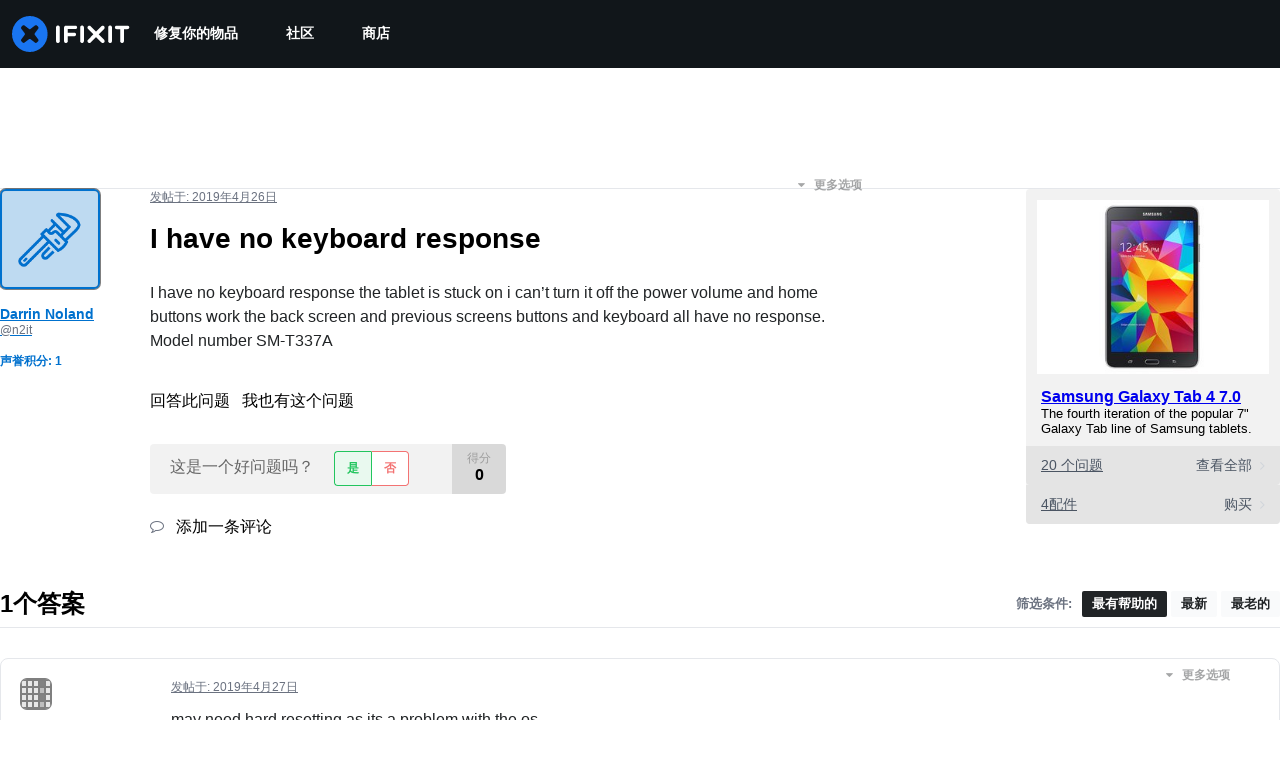

--- FILE ---
content_type: application/javascript
request_url: https://assets.cdn.ifixit.com/Assets/scripts/1325.a8842af74c266d0cc301.js
body_size: 37479
content:
try{let e="undefined"!=typeof window?window:"undefined"!=typeof global?global:"undefined"!=typeof globalThis?globalThis:"undefined"!=typeof self?self:{},n=(new e.Error).stack;n&&(e._sentryDebugIds=e._sentryDebugIds||{},e._sentryDebugIds[n]="430652cf-d577-4510-8d5f-afa14033c873",e._sentryDebugIdIdentifier="sentry-dbid-430652cf-d577-4510-8d5f-afa14033c873")}catch(e){}{let e="undefined"!=typeof window?window:"undefined"!=typeof global?global:"undefined"!=typeof globalThis?globalThis:"undefined"!=typeof self?self:{};e._sentryModuleMetadata=e._sentryModuleMetadata||{},e._sentryModuleMetadata[(new e.Error).stack]=Object.assign({},e._sentryModuleMetadata[(new e.Error).stack],{"_sentryBundlerPluginAppKey:ifixitFirstParty":!0})}("undefined"!=typeof window?window:"undefined"!=typeof global?global:"undefined"!=typeof globalThis?globalThis:"undefined"!=typeof self?self:{}).SENTRY_RELEASE={id:"f7796624ea911511688d55b7b10d25bc2c833592"},(self.webpackChunkcarpenter_frontend=self.webpackChunkcarpenter_frontend||[]).push([[1325],{18020:function(e,n,t){"use strict";function r(){var e,n=$("facebookLogin");n&&(e=n.get("data-fb-scope"),window.FacebookHelper.initialize((function(){n.removeClass("disabled")})),n.addEvent("click",(function(t){t.stop();var r=$(t.target);r.hasClass("disabled")||(r.addClass("disabled"),window.FacebookHelper.performLogin(e,(function(e){n.removeClass("disabled"),LoginManager.handleFacebookLoggedIn(e)})))})))}function i(){window.FacebookHelper.logout()}t.d(n,{D:function(){return i},J:function(){return r}}),function(){var e,n,t,r,i=[];function o(e){n=e,r=!0,i.forEach((function(n){n(e)})),i=[]}var a=window.FacebookHelper={initialize:function(e){e&&i.push(e),t?r&&e(n):(t=!0,window.fbAsyncInit=function(){FB.init({appId:App.facebookAppId,cookie:!0,version:"v18.0",status:!0}),a.checkLoginState()},Asset.javascript("//connect.facebook.net/en_US/sdk.js",{id:"facebook-jssdk"}))},share:function(e,n){e=e||{method:"share",href:window.location.href},n=n||function(){},FB.ui(e,n)},checkLoginState:function(){FB.getLoginStatus((function(t){"connected"==(e=t.status)?FB.api("/me/permissions",(function(e){e.error?o(!1):o(n=e.data)})):o(!1)}))},performLogin:function(n,t){a.initialize((function(r){var i=!1,o=!0,a={scope:n};"connected"==e?i=!r||n.split(",").some((function(e){return!r.some((function(n){return n.permission==e&&"granted"==n.status}))})):"not_authorized"==e?i=!0:o=!1,i&&(a.auth_type="rerequest"),!o||i?FB.login(t,a):t({authResponse:"loggedIn"})}))},logout:function(){a.initialize((function(){FB.logout((function(){}))}))}}}()},31325:function(e,n,t){"use strict";t(8258),t(89888),t(59460),t(70484);var r,i,o=t(87571),a=t(51654),c=t(57174),l=t(25580),s=t(16748),u=t(45803),f=t(33468),d=t(21122);function p(){return p=Object.assign?Object.assign.bind():function(e){for(var n=1;n<arguments.length;n++){var t=arguments[n];for(var r in t)({}).hasOwnProperty.call(t,r)&&(e[r]=t[r])}return e},p.apply(null,arguments)}var h,y,b,g,m,v,x,j,w,O,k,C=function(e){return c.createElement("svg",p({xmlns:"http://www.w3.org/2000/svg",width:118,height:36,fill:"none",style:{display:"block"}},e),r||(r=c.createElement("path",{fill:"#fff",d:"M108.185 13.14h-3.6c-.949 0-1.727-.787-1.727-1.746 0-.958.778-1.745 1.727-1.745h10.945c.949 0 1.727.787 1.727 1.745 0 .96-.778 1.746-1.727 1.746h-3.6v11.974a1.87 1.87 0 0 1-1.873 1.894 1.87 1.87 0 0 1-1.872-1.894zM96.218 11.394c0-1.057.827-1.893 1.873-1.893 1.045 0 1.872.836 1.872 1.893v13.72a1.87 1.87 0 0 1-1.872 1.894 1.87 1.87 0 0 1-1.873-1.894zM86.768 18.356l5.334-5.393a1.944 1.944 0 0 0 0-2.728 1.894 1.894 0 0 0-2.7 0l-5.334 5.392-5.334-5.392a1.894 1.894 0 0 0-2.699 0 1.944 1.944 0 0 0 0 2.728l5.334 5.393-5.334 5.392a1.944 1.944 0 0 0 0 2.728 1.89 1.89 0 0 0 2.7 0l5.334-5.392 5.334 5.392a1.89 1.89 0 0 0 2.699 0 1.945 1.945 0 0 0 0-2.728zM68.174 11.394c0-1.057.827-1.893 1.872-1.893s1.873.836 1.873 1.893v13.72a1.87 1.87 0 0 1-1.873 1.894 1.87 1.87 0 0 1-1.872-1.894zM52.047 11.542c0-1.057.828-1.893 1.874-1.893h9.534c.949 0 1.703.762 1.703 1.72 0 .96-.754 1.722-1.703 1.722h-7.662v3.663h6.568c.948 0 1.702.763 1.702 1.721a1.7 1.7 0 0 1-1.702 1.722h-6.568v4.917a1.87 1.87 0 0 1-1.872 1.894 1.87 1.87 0 0 1-1.874-1.894zM44.046 11.394c0-1.057.827-1.893 1.872-1.893s1.873.836 1.873 1.893v13.72a1.87 1.87 0 0 1-1.873 1.894 1.87 1.87 0 0 1-1.872-1.894z"})),i||(i=c.createElement("path",{fill:"#1975F1",d:"m22.768 18.758 3.52 4.698c.293.39.31 1.038.037 1.443l-.178.264c-.27.403-.816.964-1.21 1.246l-.423.301c-.394.282-1.032.272-1.416-.024l-4.65-3.563c-.384-.295-1.014-.295-1.399 0l-4.65 3.563c-.384.296-1.025.31-1.422.034l-.307-.213a5.9 5.9 0 0 1-1.226-1.232l-.265-.384c-.276-.4-.264-1.045.026-1.435l3.525-4.7c.291-.39.291-1.027 0-1.416l-3.525-4.702c-.29-.39-.301-1.034-.023-1.433l.3-.428c.277-.399.832-.95 1.231-1.223l.262-.18c.399-.275 1.04-.257 1.425.037l4.65 3.563c.384.295 1.014.295 1.398 0l4.65-3.563c.384-.294 1.038-.333 1.455-.085l.487.29c.416.248.948.801 1.182 1.228l.172.313c.233.426.187 1.094-.105 1.484l-3.52 4.7c-.293.39-.293 1.028 0 1.417M17.806 0C7.972 0 0 8.059 0 17.999 0 27.94 7.972 36 17.806 36s17.806-8.06 17.806-18.001C35.612 8.059 27.64 0 17.806 0"})))};function S(){return S=Object.assign?Object.assign.bind():function(e){for(var n=1;n<arguments.length;n++){var t=arguments[n];for(var r in t)({}).hasOwnProperty.call(t,r)&&(e[r]=t[r])}return e},S.apply(null,arguments)}var P=function(e){return c.createElement("svg",S({xmlns:"http://www.w3.org/2000/svg",id:"ifixit-header-pro-logo_svg__Layer_1",width:118,height:36,"data-name":"Layer 1",viewBox:"0 0 323.62 68.03"},e),h||(h=c.createElement("defs",null,c.createElement("style",null,".ifixit-header-pro-logo_svg__cls-1{fill:#fff}.ifixit-header-pro-logo_svg__cls-2{fill:#f49f40}"))),y||(y=c.createElement("path",{id:"ifixit-header-pro-logo_svg__Fill-2",d:"M83.52 21.59c0-2 1.56-3.58 3.54-3.58s3.54 1.58 3.54 3.58v25.93c0 2-1.56 3.58-3.54 3.58s-3.54-1.58-3.54-3.58z",className:"ifixit-header-pro-logo_svg__cls-1"})),b||(b=c.createElement("path",{id:"ifixit-header-pro-logo_svg__Fill-3",d:"M98.64 21.87c0-2 1.56-3.58 3.54-3.58h18.01c1.79 0 3.22 1.44 3.22 3.25s-1.42 3.25-3.22 3.25h-14.47v6.92h12.41c1.79 0 3.22 1.44 3.22 3.25s-1.42 3.25-3.22 3.25h-12.41v9.29c0 2-1.56 3.58-3.54 3.58s-3.54-1.58-3.54-3.58V21.85Z",className:"ifixit-header-pro-logo_svg__cls-1"})),g||(g=c.createElement("path",{id:"ifixit-header-pro-logo_svg__Fill-4",d:"M129.1 21.59c0-2 1.56-3.58 3.54-3.58s3.54 1.58 3.54 3.58v25.93c0 2-1.56 3.58-3.54 3.58s-3.54-1.58-3.54-3.58z",className:"ifixit-header-pro-logo_svg__cls-1"})),m||(m=c.createElement("path",{id:"ifixit-header-pro-logo_svg__Fill-5",d:"M182.07 21.59c0-2 1.56-3.58 3.54-3.58s3.54 1.58 3.54 3.58v25.93c0 2-1.56 3.58-3.54 3.58s-3.54-1.58-3.54-3.58z",className:"ifixit-header-pro-logo_svg__cls-1"})),v||(v=c.createElement("path",{id:"ifixit-header-pro-logo_svg__Fill-6",d:"M204.68 24.89h-6.8c-1.79 0-3.26-1.49-3.26-3.3s1.47-3.3 3.26-3.3h20.68c1.79 0 3.26 1.49 3.26 3.3s-1.47 3.3-3.26 3.3h-6.8v22.63c0 2-1.56 3.58-3.54 3.58s-3.54-1.58-3.54-3.58z",className:"ifixit-header-pro-logo_svg__cls-1"})),x||(x=c.createElement("path",{id:"ifixit-header-pro-logo_svg__Fill-7",d:"m164.22 34.74 10.08-10.19c1.41-1.42 1.41-3.73 0-5.16a3.585 3.585 0 0 0-5.1 0l-10.08 10.19-10.08-10.19a3.585 3.585 0 0 0-5.1 0c-1.41 1.42-1.41 3.73 0 5.16l10.08 10.19-10.08 10.19c-1.41 1.42-1.41 3.73 0 5.16.7.71 1.63 1.07 2.55 1.07s1.85-.36 2.55-1.07l10.08-10.19 10.08 10.19c.7.71 1.63 1.07 2.55 1.07s1.85-.36 2.55-1.07c1.41-1.42 1.41-3.73 0-5.16z",className:"ifixit-header-pro-logo_svg__cls-1"})),j||(j=c.createElement("path",{id:"ifixit-header-pro-logo_svg__Fill-8",d:"M229.53 48.4c0 1.59 1.25 2.86 2.87 2.86s2.82-1.26 2.82-2.86v-7.91h6.44c7.13 0 12.96-3.84 12.96-11.19v-.09c0-6.6-4.72-10.96-12.32-10.96h-9.91c-1.62 0-2.87 1.26-2.87 2.9V48.4Zm5.7-13.11v-11.8h6.62c4.26 0 6.99 2.01 6.99 5.85v.09c0 3.42-2.69 5.85-6.99 5.85h-6.62Z",className:"ifixit-header-pro-logo_svg__cls-2"})),w||(w=c.createElement("path",{id:"ifixit-header-pro-logo_svg__Fill-9",d:"M259.08 48.4c0 1.59 1.25 2.86 2.87 2.86s2.82-1.26 2.82-2.86v-8.8h7.18l7.87 10.16c.65.89 1.48 1.5 2.78 1.5 1.39 0 2.73-1.08 2.73-2.67 0-.89-.37-1.5-.93-2.2l-6.2-7.91c4.35-1.36 7.36-4.54 7.36-9.79v-.09c0-2.86-.97-5.29-2.69-7.07-2.08-2.06-5.28-3.28-9.35-3.28h-11.58c-1.62 0-2.87 1.26-2.87 2.9V48.4Zm5.69-13.9v-11h8.29c4.21 0 6.71 1.92 6.71 5.43v.09c0 3.32-2.59 5.48-6.67 5.48z",className:"ifixit-header-pro-logo_svg__cls-2"})),O||(O=c.createElement("path",{id:"ifixit-header-pro-logo_svg__Fill-10",d:"M306.63 51.59c9.95 0 16.99-7.73 16.99-16.95v-.09c0-9.22-6.95-16.86-16.9-16.86s-16.99 7.73-16.99 16.95v.09c0 9.22 6.95 16.86 16.9 16.86m.09-5.34c-6.44 0-11.02-5.24-11.02-11.61v-.09c0-6.37 4.49-11.57 10.93-11.57s11.02 5.29 11.02 11.66v.09c0 6.37-4.49 11.52-10.93 11.52",className:"ifixit-header-pro-logo_svg__cls-2"})),k||(k=c.createElement("path",{d:"M34.02 0C15.23 0 0 15.23 0 34.01s15.23 34.02 34.02 34.02S68.04 52.8 68.04 34.01 52.8 0 34.02 0m9.47 35.45 6.72 8.88c.56.74.59 1.96.07 2.73l-.34.5c-.52.76-1.56 1.82-2.31 2.36l-.81.57c-.75.53-1.97.51-2.71-.04l-8.88-6.73c-.74-.56-1.94-.56-2.67 0l-8.88 6.73c-.73.56-1.96.59-2.72.06l-.59-.4c-.76-.52-1.81-1.57-2.34-2.33l-.51-.73c-.53-.75-.5-1.97.05-2.71l6.73-8.88c.56-.74.56-1.94 0-2.68l-6.73-8.89c-.56-.74-.58-1.95-.04-2.71l.57-.81c.53-.75 1.59-1.8 2.35-2.31l.5-.34c.76-.52 1.99-.49 2.72.07l8.88 6.73c.74.56 1.94.56 2.67 0l8.88-6.73c.73-.56 1.99-.63 2.78-.16l.93.55c.8.47 1.81 1.51 2.26 2.32l.33.59c.45.81.36 2.07-.2 2.8l-6.72 8.88c-.56.74-.56 1.94 0 2.68Z",className:"ifixit-header-pro-logo_svg__cls-1"})))};function A(e,n){return n||(n=e.slice(0)),Object.freeze(Object.defineProperties(e,{raw:{value:Object.freeze(n)}}))}function _(){var e=A(["\n  transition: all 0.25s;\n"]);return _=function(){return e},e}function z(){var e=A(["\n      path:nth-child(1) {\n        transform: rotate(45deg) translate(6px, -8px);\n      }\n      path:nth-child(2) {\n        transform: translateX(-100%);\n        opacity: 0;\n      }\n      path:nth-child(3) {\n        transform: rotate(-45deg) translate(-10px, 0);\n      }\n    "]);return z=function(){return e},e}function E(){var e=A(["\n  display: flex;\n  flex-shrink: 0;\n  touch-action: manipulation;\n  padding: 6px;\n  background: none;\n  border: none;\n  cursor: pointer;\n\n  &:hover path {\n    fill: ",";\n  }\n\n  ","\n"]);return E=function(){return e},e}var L=s.Ay.path(_()),D=s.Ay.button(E(),u.yW.gray[200],(function(e){return e.$isActive&&(0,s.AH)(z())})),M=function(e){var n=e.isActive,t=void 0!==n&&n,r=e.onClick,i=void 0===r?function(){}:r;return(0,a.jsx)(D,{role:"button","aria-label":"Menu",$isActive:t,onClick:i,id:"menuIcon",children:(0,a.jsxs)("svg",{width:"24",height:"24",viewBox:"0 0 24 24",fill:"none",xmlns:"http://www.w3.org/2000/svg",focusable:"false",children:[(0,a.jsx)(L,{fillRule:"evenodd",clipRule:"evenodd",d:"M3 6C3 5.44772 3.40294 5 3.9 5H20.1C20.5971 5 21 5.44772 21 6C21 6.55228 20.5971 7 20.1 7H3.9C3.40294 7 3 6.55228 3 6Z",fill:u.yW.white}),(0,a.jsx)(L,{fillRule:"evenodd",clipRule:"evenodd",d:"M3 12C3 11.4477 3.40294 11 3.9 11H20.1C20.5971 11 21 11.4477 21 12C21 12.5523 20.5971 13 20.1 13H3.9C3.40294 13 3 12.5523 3 12Z",fill:u.yW.white}),(0,a.jsx)(L,{fillRule:"evenodd",clipRule:"evenodd",d:"M3 18C3 17.4477 3.40294 17 3.9 17H20.1C20.5971 17 21 17.4477 21 18C21 18.5523 20.5971 19 20.1 19H3.9C3.40294 19 3 18.5523 3 18Z",fill:u.yW.white})]})})},N=t(64597),F=t(15543);function I(e,n){return n||(n=e.slice(0)),Object.freeze(Object.defineProperties(e,{raw:{value:Object.freeze(n)}}))}function W(){var e=I(["\n   color: ",";\n   margin: ",";\n   font-size: ",";\n   font-weight: ",";\n"]);return W=function(){return e},e}function R(){var e=I(["\n   height: 4px;\n   margin: "," 0;\n   background: ",";\n   border-radius: 2px;\n   transition: all "," ease;\n"]);return R=function(){return e},e}function T(){var e=I(["\n   color: ",";\n   margin: ",";\n   font-size: ",";\n   font-weight: ",";\n   line-height: ",";\n"]);return T=function(){return e},e}function H(){var e=I(["\n   margin: "," auto;\n   color: white;\n   opacity: 0;\n   position: absolute;\n   left: calc(50% - 12px);\n   bottom: 0px;\n   transition: all "," ease;\n"]);return H=function(){return e},e}function U(){var e=I(["\n   display: flex;\n   position: relative;\n   flex-direction: column;\n   justify-content: space-between;\n   min-width: 222px;\n   padding: ",";\n   transition: all "," ease;\n\n   &:hover {\n      background: ",";\n      transform-origin: top;\n      box-shadow: "," "," "," "," ",";\n      text-decoration: none;\n\n      "," {\n         background: ",";\n      }\n\n      "," {\n         color: ",";\n      }\n\n      svg {\n         opacity: 1;\n         bottom: -12px;\n      }\n   }\n"]);return U=function(){return e},e}var B,$,q,V,J="0.2s",K=s.Ay.p(W(),u.yW.white,u.xe[0],u.J.lg,u.Wy.semiBold),G=s.Ay.div(R(),u.xe[4],u.yW.gray[600],J),Z=s.Ay.p(T(),u.yW.gray[400],u.xe[0],u.J.md,u.Wy.normal,u.K_.normal),Q=(0,s.Ay)(N.g)(H(),u.xe[0],J),X=s.Ay.a(U(),u.xe[5],J,u.yW.brand[500],u.xe[0],u.xe[5],u.xe[0],u.xe[0],u.yW.brand[500],G,u.yW.white,Z,u.yW.white),Y=function(e){var n=e.title,t=void 0===n?"Untitled Sublink":n,r=e.description,i=void 0===r?"No description":r,o=e.url,c=void 0===o?"/":o;return(0,a.jsxs)(X,{href:c,onKeyDown:function(e){return e.stopPropagation()},children:[(0,a.jsxs)("div",{children:[(0,a.jsx)(K,{children:t}),(0,a.jsx)(G,{}),(0,a.jsx)(Z,{children:i})]}),(0,a.jsx)(Q,{icon:F.dmS,size:"xl",focusable:!1})]})};function ee(){return ee=Object.assign?Object.assign.bind():function(e){for(var n=1;n<arguments.length;n++){var t=arguments[n];for(var r in t)({}).hasOwnProperty.call(t,r)&&(e[r]=t[r])}return e},ee.apply(null,arguments)}var ne,te,re,ie,oe,ae,ce,le,se,ue=function(e){return c.createElement("svg",ee({xmlns:"http://www.w3.org/2000/svg",width:16,height:12,fill:"none"},e),B||(B=c.createElement("path",{fill:"#EEF3F8",d:"M0 0h16v11H0z"})),$||($=c.createElement("path",{fill:"#2150BC",d:"M0 0h9v7H0z"})),q||(q=c.createElement("path",{fill:"#DC251C",d:"M9 0h7v1H9zM9 2h7v1H9zM9 4h7v1H9zM9 6h7v1H9zM0 8h16v1H0zM0 10h16v1H0z"})),V||(V=c.createElement("path",{fill:"#C5D0EC",d:"M1 1h1v1H1zM3 1h1v1H3zM5 1h1v1H5zM7 1h1v1H7zM1 3h1v1H1zM3 3h1v1H3zM5 3h1v1H5zM2 4h1v1H2zM4 4h1v1H4zM6 4h1v1H6zM2 2h1v1H2zM4 2h1v1H4zM6 2h1v1H6zM7 3h1v1H7zM1 5h1v1H1zM3 5h1v1H3zM5 5h1v1H5zM7 5h1v1H7z"})))};function fe(){return fe=Object.assign?Object.assign.bind():function(e){for(var n=1;n<arguments.length;n++){var t=arguments[n];for(var r in t)({}).hasOwnProperty.call(t,r)&&(e[r]=t[r])}return e},fe.apply(null,arguments)}var de,pe,he,ye=function(e){return c.createElement("svg",fe({xmlns:"http://www.w3.org/2000/svg",width:16,height:12,fill:"none"},e),ne||(ne=c.createElement("path",{fill:"#2E4E9D",d:"M0 0h16v12H0z"})),te||(te=c.createElement("mask",{id:"au_svg__a",width:10,height:7,x:0,y:0,"mask-type":"alpha",maskUnits:"userSpaceOnUse"},c.createElement("path",{fill:"#C4C4C4",d:"M0 0h10v7H0z"}))),re||(re=c.createElement("g",{mask:"url(#au_svg__a)"},c.createElement("path",{stroke:"#fff",strokeWidth:2.5,d:"M11-1.167-1 8.167"}),c.createElement("path",{stroke:"#DC251C",strokeWidth:.75,d:"M11-1.167-1 8.167"}),c.createElement("path",{stroke:"#fff",strokeWidth:2.5,d:"m-1-1.167 12 9.334"}),c.createElement("path",{stroke:"#DC251C",strokeWidth:.75,d:"m-1-1.167 12 9.334"}),c.createElement("path",{stroke:"#fff",strokeWidth:3,d:"M5 0v7M0 3.5h10"}),c.createElement("path",{stroke:"#DC251C",strokeWidth:2,d:"M5 0v7M0 3.5h10"}))),ie||(ie=c.createElement("circle",{cx:12.5,cy:2.5,r:.5,fill:"#fff"})),oe||(oe=c.createElement("circle",{cx:11.5,cy:5.5,r:.5,fill:"#fff"})),ae||(ae=c.createElement("circle",{cx:14.5,cy:4.5,r:.5,fill:"#fff"})),ce||(ce=c.createElement("circle",{cx:13.5,cy:6.5,r:.5,fill:"#fff"})),le||(le=c.createElement("circle",{cx:12.5,cy:9.5,r:.5,fill:"#fff"})),se||(se=c.createElement("circle",{cx:5,cy:10,r:1,fill:"#fff"})))};function be(){return be=Object.assign?Object.assign.bind():function(e){for(var n=1;n<arguments.length;n++){var t=arguments[n];for(var r in t)({}).hasOwnProperty.call(t,r)&&(e[r]=t[r])}return e},be.apply(null,arguments)}var ge,me,ve,xe=function(e){return c.createElement("svg",be({xmlns:"http://www.w3.org/2000/svg",width:16,height:12,fill:"none"},e),de||(de=c.createElement("path",{fill:"#F5F8FB",d:"M0 0h16v12H0z"})),pe||(pe=c.createElement("path",{fill:"#E31D1C",d:"M4 0v12H0V0zM16 0v12h-4V0z"})),he||(he=c.createElement("path",{fill:"#DC251C",d:"M6.91 4.024 8 2.5l1.09 1.524v1.298l1.91.216L9.636 7.27l-1.09.433-.355 1.167a.2.2 0 0 1-.382 0l-.354-1.167-1.091-.433L5 5.54l1.91-.217z"})))};function je(){return je=Object.assign?Object.assign.bind():function(e){for(var n=1;n<arguments.length;n++){var t=arguments[n];for(var r in t)({}).hasOwnProperty.call(t,r)&&(e[r]=t[r])}return e},je.apply(null,arguments)}var we,Oe,ke,Ce=function(e){return c.createElement("svg",je({xmlns:"http://www.w3.org/2000/svg",width:16,height:12,fill:"none"},e),ge||(ge=c.createElement("path",{fill:"#272727",d:"M0 0h16v12H0z"})),me||(me=c.createElement("path",{fill:"#E31D1C",d:"M0 4h16v4H0z"})),ve||(ve=c.createElement("path",{fill:"#FFD018",d:"M0 8h16v4H0z"})))};function Se(){return Se=Object.assign?Object.assign.bind():function(e){for(var n=1;n<arguments.length;n++){var t=arguments[n];for(var r in t)({}).hasOwnProperty.call(t,r)&&(e[r]=t[r])}return e},Se.apply(null,arguments)}var Pe,Ae,_e,ze,Ee,Le=function(e){return c.createElement("svg",Se({xmlns:"http://www.w3.org/2000/svg",width:16,height:12,fill:"none"},e),we||(we=c.createElement("path",{fill:"#F5F8FB",d:"M0 0h16v12H0z"})),Oe||(Oe=c.createElement("path",{fill:"#41479B",d:"M0 0h5v12H0z"})),ke||(ke=c.createElement("path",{fill:"#E51D1D",d:"M11 0h5v12h-5z"})))};function De(){return De=Object.assign?Object.assign.bind():function(e){for(var n=1;n<arguments.length;n++){var t=arguments[n];for(var r in t)({}).hasOwnProperty.call(t,r)&&(e[r]=t[r])}return e},De.apply(null,arguments)}var Me,Ne,Fe=function(e){return c.createElement("svg",De({xmlns:"http://www.w3.org/2000/svg",width:16,height:12,fill:"none"},e),Pe||(Pe=c.createElement("path",{fill:"#2E4E9D",d:"M0 0h16v12H0z"})),Ae||(Ae=c.createElement("path",{fill:"#fff",d:"M16 10.438 10.083 6 16 1.563V0h-2.083L8 4.438 2.083 0H0v1.563L5.917 6 0 10.438V12h2.083L8 7.563 13.917 12H16z"})),_e||(_e=c.createElement("path",{fill:"#DC251C",fillRule:"evenodd",d:"M0 0v.625L7.167 6 0 11.375V12h.833L8 6.625 15.167 12H16v-.625L8.833 6 16 .625V0h-.833L8 5.375.833 0z",clipRule:"evenodd"})),ze||(ze=c.createElement("path",{fill:"#fff",fillRule:"evenodd",d:"M6 4V0h4v4h6v4h-6v4H6V8H0V4z",clipRule:"evenodd"})),Ee||(Ee=c.createElement("path",{fill:"#DC251C",fillRule:"evenodd",d:"M7 5V0h2v5h7v2H9v5H7V7H0V5z",clipRule:"evenodd"})))};function Ie(){return Ie=Object.assign?Object.assign.bind():function(e){for(var n=1;n<arguments.length;n++){var t=arguments[n];for(var r in t)({}).hasOwnProperty.call(t,r)&&(e[r]=t[r])}return e},Ie.apply(null,arguments)}var We,Re,Te,He=function(e){return c.createElement("svg",Ie({xmlns:"http://www.w3.org/2000/svg",width:16,height:12,fill:"none"},e),Me||(Me=c.createElement("path",{fill:"#41479B",d:"M0 0h16v12H0z"})),Ne||(Ne=c.createElement("path",{fill:"#FFDE49",d:"M7.955 1.09a.05.05 0 0 1 .09 0l.237.482a.05.05 0 0 0 .038.027l.53.077a.05.05 0 0 1 .029.086l-.385.374a.05.05 0 0 0-.014.044l.09.53a.05.05 0 0 1-.072.052l-.475-.25a.05.05 0 0 0-.046 0l-.475.25a.05.05 0 0 1-.073-.053l.091-.529a.05.05 0 0 0-.014-.044l-.385-.374a.05.05 0 0 1 .028-.086L7.68 1.6a.05.05 0 0 0 .038-.027zM7.955 9.09a.05.05 0 0 1 .09 0l.237.482a.05.05 0 0 0 .038.027l.53.077a.05.05 0 0 1 .029.086l-.385.374a.05.05 0 0 0-.014.044l.09.53a.05.05 0 0 1-.072.052l-.475-.25a.05.05 0 0 0-.046 0l-.475.25a.05.05 0 0 1-.073-.053l.091-.529a.05.05 0 0 0-.014-.044l-.385-.374a.05.05 0 0 1 .028-.086L7.68 9.6a.05.05 0 0 0 .038-.027zM3.955 5.09a.05.05 0 0 1 .09 0l.237.482a.05.05 0 0 0 .038.027l.53.077a.05.05 0 0 1 .029.086l-.385.374a.05.05 0 0 0-.014.044l.09.53a.05.05 0 0 1-.072.052l-.475-.25a.05.05 0 0 0-.046 0l-.475.25a.05.05 0 0 1-.073-.053l.091-.529a.05.05 0 0 0-.014-.044l-.385-.374a.05.05 0 0 1 .028-.086L3.68 5.6a.05.05 0 0 0 .038-.027zM11.955 5.09a.05.05 0 0 1 .09 0l.237.482a.05.05 0 0 0 .038.027l.53.077a.05.05 0 0 1 .029.086l-.385.374a.05.05 0 0 0-.014.044l.09.53a.05.05 0 0 1-.072.052l-.475-.25a.05.05 0 0 0-.046 0l-.475.25a.05.05 0 0 1-.073-.053l.091-.529a.05.05 0 0 0-.014-.044l-.385-.374a.05.05 0 0 1 .028-.086l.531-.077a.05.05 0 0 0 .038-.027zM9.955 1.627a.05.05 0 0 1 .09 0l.237.48a.05.05 0 0 0 .038.028l.53.077a.05.05 0 0 1 .029.086l-.385.374a.05.05 0 0 0-.014.044l.09.529a.05.05 0 0 1-.072.053l-.475-.25a.05.05 0 0 0-.046 0l-.475.25a.05.05 0 0 1-.073-.053l.091-.529a.05.05 0 0 0-.014-.044l-.385-.374a.05.05 0 0 1 .028-.086l.531-.077a.05.05 0 0 0 .038-.027zM5.955 8.555a.05.05 0 0 1 .09 0l.237.481a.05.05 0 0 0 .038.027l.53.078a.05.05 0 0 1 .029.085l-.385.374a.05.05 0 0 0-.014.045l.09.528a.05.05 0 0 1-.072.053l-.475-.25a.05.05 0 0 0-.046 0l-.475.25a.05.05 0 0 1-.073-.053l.091-.528a.05.05 0 0 0-.014-.045l-.385-.374a.05.05 0 0 1 .028-.085l.531-.078a.05.05 0 0 0 .038-.027zM4.491 3.09a.05.05 0 0 1 .09 0l.237.482a.05.05 0 0 0 .038.027l.53.077a.05.05 0 0 1 .028.086l-.384.374a.05.05 0 0 0-.014.044l.09.53a.05.05 0 0 1-.072.052l-.475-.25a.05.05 0 0 0-.046 0l-.475.25a.05.05 0 0 1-.073-.053l.09-.529a.05.05 0 0 0-.013-.044l-.385-.374a.05.05 0 0 1 .028-.086l.531-.077a.05.05 0 0 0 .038-.027zM11.42 7.09a.05.05 0 0 1 .089 0l.237.482a.05.05 0 0 0 .038.027l.53.077a.05.05 0 0 1 .029.086l-.384.374a.05.05 0 0 0-.015.044l.09.53a.05.05 0 0 1-.072.052l-.475-.25a.05.05 0 0 0-.046 0l-.475.25a.05.05 0 0 1-.072-.053l.09-.529a.05.05 0 0 0-.014-.044l-.384-.374a.05.05 0 0 1 .027-.086l.531-.077a.05.05 0 0 0 .038-.027zM11.42 3.09a.05.05 0 0 1 .089 0l.237.482a.05.05 0 0 0 .038.027l.53.077a.05.05 0 0 1 .029.086l-.384.374a.05.05 0 0 0-.015.044l.09.53a.05.05 0 0 1-.072.052l-.475-.25a.05.05 0 0 0-.046 0l-.475.25a.05.05 0 0 1-.072-.053l.09-.529a.05.05 0 0 0-.014-.044l-.384-.374a.05.05 0 0 1 .027-.086l.531-.077a.05.05 0 0 0 .038-.027zM4.491 7.09a.05.05 0 0 1 .09 0l.237.482a.05.05 0 0 0 .038.027l.53.077a.05.05 0 0 1 .028.086l-.384.374a.05.05 0 0 0-.014.044l.09.53a.05.05 0 0 1-.072.052l-.475-.25a.05.05 0 0 0-.046 0l-.475.25a.05.05 0 0 1-.073-.053l.09-.529a.05.05 0 0 0-.013-.044l-.385-.374a.05.05 0 0 1 .028-.086l.531-.077a.05.05 0 0 0 .038-.027zM5.955 1.627a.05.05 0 0 1 .09 0l.237.48a.05.05 0 0 0 .038.028l.53.077a.05.05 0 0 1 .029.086l-.385.374a.05.05 0 0 0-.014.044l.09.529a.05.05 0 0 1-.072.053l-.475-.25a.05.05 0 0 0-.046 0l-.475.25a.05.05 0 0 1-.073-.053l.091-.529a.05.05 0 0 0-.014-.044l-.385-.374a.05.05 0 0 1 .028-.086l.531-.077a.05.05 0 0 0 .038-.027zM9.955 8.555a.05.05 0 0 1 .09 0l.237.481a.05.05 0 0 0 .038.027l.53.078a.05.05 0 0 1 .029.085l-.385.374a.05.05 0 0 0-.014.045l.09.528a.05.05 0 0 1-.072.053l-.475-.25a.05.05 0 0 0-.046 0l-.475.25a.05.05 0 0 1-.073-.053l.091-.528a.05.05 0 0 0-.014-.045l-.385-.374a.05.05 0 0 1 .028-.085l.531-.078a.05.05 0 0 0 .038-.027z"})))};function Ue(){return Ue=Object.assign?Object.assign.bind():function(e){for(var n=1;n<arguments.length;n++){var t=arguments[n];for(var r in t)({}).hasOwnProperty.call(t,r)&&(e[r]=t[r])}return e},Ue.apply(null,arguments)}var Be=function(e){return c.createElement("svg",Ue({xmlns:"http://www.w3.org/2000/svg",width:16,height:12,fill:"none"},e),We||(We=c.createElement("path",{fill:"#F5F8FB",d:"M0 0h16v12H0z"})),Re||(Re=c.createElement("path",{fill:"#258B1E",d:"M0 0h5v12H0z"})),Te||(Te=c.createElement("path",{fill:"#E51D1D",d:"M11 0h5v12h-5z"})))};function $e(e,n,t){return n in e?Object.defineProperty(e,n,{value:t,enumerable:!0,configurable:!0,writable:!0}):e[n]=t,e}function qe(e){for(var n=1;n<arguments.length;n++){var t=null!=arguments[n]?arguments[n]:{},r=Object.keys(t);"function"==typeof Object.getOwnPropertySymbols&&(r=r.concat(Object.getOwnPropertySymbols(t).filter((function(e){return Object.getOwnPropertyDescriptor(t,e).enumerable})))),r.forEach((function(n){$e(e,n,t[n])}))}return e}var Ve=function(e){var n=e.localeCode,t=e.style,r=e.id,i={style:t,id:void 0===r?null:r,"data-country":n};switch(n){case"en-au":return(0,a.jsx)(ye,qe({},i));case"en-ca":return(0,a.jsx)(xe,qe({},i));case"de-de":return(0,a.jsx)(Ce,qe({},i));case"fr-fr":return(0,a.jsx)(Le,qe({},i));case"en-gb":return(0,a.jsx)(Fe,qe({},i));case"en-eu":return(0,a.jsx)(He,qe({},i));case"en-us":default:return(0,a.jsx)(ue,qe({},i));case"it-it":return(0,a.jsx)(Be,qe({},i))}},Je=t(97287);function Ke(e,n){(null==n||n>e.length)&&(n=e.length);for(var t=0,r=new Array(n);t<n;t++)r[t]=e[t];return r}function Ge(e,n,t){return n in e?Object.defineProperty(e,n,{value:t,enumerable:!0,configurable:!0,writable:!0}):e[n]=t,e}function Ze(e){for(var n=1;n<arguments.length;n++){var t=null!=arguments[n]?arguments[n]:{},r=Object.keys(t);"function"==typeof Object.getOwnPropertySymbols&&(r=r.concat(Object.getOwnPropertySymbols(t).filter((function(e){return Object.getOwnPropertyDescriptor(t,e).enumerable})))),r.forEach((function(n){Ge(e,n,t[n])}))}return e}function Qe(e,n){return function(e){if(Array.isArray(e))return e}(e)||function(e,n){var t=null==e?null:"undefined"!=typeof Symbol&&e[Symbol.iterator]||e["@@iterator"];if(null!=t){var r,i,o=[],a=!0,c=!1;try{for(t=t.call(e);!(a=(r=t.next()).done)&&(o.push(r.value),!n||o.length!==n);a=!0);}catch(e){c=!0,i=e}finally{try{a||null==t.return||t.return()}finally{if(c)throw i}}return o}}(e,n)||function(e,n){if(e){if("string"==typeof e)return Ke(e,n);var t=Object.prototype.toString.call(e).slice(8,-1);return"Object"===t&&e.constructor&&(t=e.constructor.name),"Map"===t||"Set"===t?Array.from(t):"Arguments"===t||/^(?:Ui|I)nt(?:8|16|32)(?:Clamped)?Array$/.test(t)?Ke(e,n):void 0}}(e,n)||function(){throw new TypeError("Invalid attempt to destructure non-iterable instance.\\nIn order to be iterable, non-array objects must have a [Symbol.iterator]() method.")}()}function Xe(e,n){return n||(n=e.slice(0)),Object.freeze(Object.defineProperties(e,{raw:{value:Object.freeze(n)}}))}function Ye(){var e=Xe(["\n   position: relative;\n   display: flex;\n   height: 100%;\n   align-items: center;\n\n   @media (max-width: 425px) {\n      position: unset;\n   }\n"]);return Ye=function(){return e},e}function en(){var e=Xe(["\n   position: absolute;\n   top: calc(100% - 10px);\n   right: 8px;\n   min-width: 200px;\n   color: black;\n   box-shadow: ",";\n   padding: 0;\n   border-radius: 8px;\n   overflow: auto;\n   background-color: white;\n   display: ",";\n   z-index: 1000;\n\n   @media (max-width: 425px) {\n      right: 50%;\n      transform: translateX(50%);\n      width: calc(100% - 32px);\n   }\n\n   @media (max-width: 375px) {\n      a {\n         padding-inline: 10px;\n      }\n   }\n\n   > div {\n      flex: 1 1 auto;\n      justify-content: center;\n   }\n"]);return en=function(){return e},e}var nn=s.Ay.div(Ye()),tn=s.Ay.div(en(),u.r7[3],(function(e){return e.isOpen?"flex":"none"})),rn=function(e){var n=function(n){var t,r,i=n.onMount,o=n.content,l=n.children,s=n.id,u=n.clickableElementProps,f=Qe((0,c.useState)(!1),2),d=f[0],p=f[1],h=(0,c.useRef)(null),y=Qe((0,c.useState)(null),2),b=y[0],g=y[1];return(0,c.useEffect)((function(){d&&i&&i()}),[d,i]),(0,a.jsxs)(nn,{ref:h,onMouseLeave:function(){var e=setTimeout((function(){p(!1)}),500);g(e)},onMouseEnter:function(){b&&clearTimeout(b)},children:[(0,a.jsx)(e,(t=Ze({},u),r={id:s,onClick:function(e){e.preventDefault(),e.stopPropagation(),p(!d)},onKeyDown:function(e){return e.preventDefault()},children:l},r=null!=r?r:{},Object.getOwnPropertyDescriptors?Object.defineProperties(t,Object.getOwnPropertyDescriptors(r)):function(e,n){var t=Object.keys(e);if(Object.getOwnPropertySymbols){var r=Object.getOwnPropertySymbols(e);t.push.apply(t,r)}return t}(Object(r)).forEach((function(e){Object.defineProperty(t,e,Object.getOwnPropertyDescriptor(r,e))})),t)),(0,a.jsx)(tn,{isOpen:d,children:o})]})};return n.displayName="withDropdown(".concat(e.displayName||e.name||"Component",")"),n},on=t(16266),an=t(90095);function cn(e,n){return n||(n=e.slice(0)),Object.freeze(Object.defineProperties(e,{raw:{value:Object.freeze(n)}}))}function ln(){var e=cn(["\n   padding-left: ",";\n   color: ",";\n   font-size: ",";\n   line-height: ",";\n"]);return ln=function(){return e},e}function sn(){var e=cn(["\n   color: ",";\n   font-size: ",";\n   line-height: ",";\n"]);return sn=function(){return e},e}function un(){var e=cn(["\n   display: flex;\n   align-items: center;\n"]);return un=function(){return e},e}function fn(){var e=cn(["\n   display: flex;\n   justify-content: space-between;\n\n   padding: ",";\n   padding-left: ",";\n   padding-right: ",";\n\n   font-style: normal;\n   font-weight: normal;\n\n   &:hover {\n      background-color: ",";\n   }\n"]);return fn=function(){return e},e}function dn(){var e=cn(["\n   padding: "," ",";\n   font-weight: ",";\n\n   "," {\n      padding-left: ",";\n      font-size: ",";\n      line-height: ",";\n   }\n\n   "," {\n      font-size: ",";\n      ","\n   }\n"]);return dn=function(){return e},e}var pn=s.Ay.div(ln(),u.xe[2],u.yW.gray[800],u.J.md,u.J.lg),hn=s.Ay.div(sn(),u.yW.gray[400],u.J.sm,u.J.md),yn=s.Ay.div(un()),bn=(0,s.Ay)(an.hB)(fn(),u.xe[2],u.xe[3],u.xe[4],u.yW.gray[50]),gn=(0,s.Ay)(bn)(dn(),u.xe[3],u.xe[5],(function(e){return e.$isDisplayStore?"bold":"normal"}),pn,u.xe[2],u.J.lg,u.J["2xl"],hn,u.J.md,(function(e){return e.$isDisplayStore?"color: ".concat(u.yW.gray[800],";"):""})),mn=function(e){var n=e.store,t=e.updateStorePreference,r=e.mobile,i=e.isDisplayStore,o=r?gn:bn;return(0,a.jsxs)(o,{id:"".concat(n.localeCode,"StoreLink"),onClick:t,$isDisplayStore:i,children:[(0,a.jsxs)(yn,{children:[(0,a.jsx)(Ve,{localeCode:n.localeCode}),(0,a.jsx)(pn,{children:n.name})]}),(0,a.jsx)(hn,{children:n.currency})]})},vn=t(49730);function xn(){var e,n,t=(e=["\n   padding-top: ",";\n   padding-bottom: ",";\n"],n||(n=e.slice(0)),Object.freeze(Object.defineProperties(e,{raw:{value:Object.freeze(n)}})));return xn=function(){return t},t}var jn=(0,s.Ay)(an.RZ)(xn(),(function(e){return e.$mobile?u.xe[3]:u.xe[2]}),u.xe[3]),wn=function(e){var n=e.stores,t=e.mobile,r=e.currentStore;return(0,a.jsx)(jn,{id:"storeDropdown",$mobile:t,children:(0,a.jsx)(an.LJ,{children:n.map((function(e){return(0,a.jsx)(mn,{store:e,mobile:t,isDisplayStore:e.isDisplayStore,updateStorePreference:function(){!function(e,n){new Request.API_2_0("store/user/locale_preference",{method:"POST",onSuccess:function(){(0,vn.Ay)({eventCategory:"Preferred Store",eventAction:"Preferred Store - ".concat(n.storeCode," - ").concat(e.storeCode)}),App.storeRedirectLinks&&App.storeRedirectLinks[e.storeCode]?window.location=App.storeRedirectLinks[e.storeCode]:App.onStorePage&&App.storeUrls?window.location=App.storeUrls[e.storeCode]:window.location.reload()},statusPanelMessage:(0,on._js)("Submitting")}).send({newLocale:e.localeCode})}(e,r)}},e.name)}))})})};function On(e,n){return n||(n=e.slice(0)),Object.freeze(Object.defineProperties(e,{raw:{value:Object.freeze(n)}}))}function kn(){var e=On(["\n   color: ",";\n"]);return kn=function(){return e},e}function Cn(){var e=On(["\n   color: ",";\n"]);return Cn=function(){return e},e}function Sn(){var e=On(["\n   display: flex;\n   align-items: center;\n   padding-right: ",";\n\n   &:hover {\n      text-decoration: none;\n\n      "," {\n         color: ",";\n      }\n   }\n"]);return Sn=function(){return e},e}function Pn(){var e=On(["\n   font-style: normal;\n   font-weight: bold;\n   font-size: ",";\n   line-height: 1;\n   color: ",";\n   margin-right: ",";\n"]);return Pn=function(){return e},e}var An=(0,s.Ay)(N.g)(kn(),u.yW.gray[600]),_n=(0,s.Ay)(N.g)(Cn(),u.yW.white),zn=rn(s.Ay.a(Sn(),u.xe[5],An,u.yW.white)),En=s.Ay.div(Pn(),u.J.sm,u.yW.white,u.xe[2]),Ln=function(e){var n=e.stores,t=e.dropdownOpen,r=e.setDropdownOpen,i=n.find((function(e){return e.isDisplayStore}));return(0,a.jsxs)(zn,{id:"storeDropdownToggle",offset:[90,-20],onShow:function(){(0,vn.Ay)({eventCategory:"Preferred Store",eventAction:"Preferred Store Dropdown - Click"}),r(!0)},onHide:function(){return r(!1)},content:(0,a.jsx)(wn,{currentStore:i,stores:n}),children:[(0,a.jsx)(Ve,{localeCode:i.localeCode,style:{marginRight:"8px"},id:"currentStore"}),(0,a.jsx)(En,{children:i.currency}),t?(0,a.jsx)(_n,{icon:Je.S$_}):(0,a.jsx)(An,{icon:Je.xBV})]})};function Dn(e,n){(null==n||n>e.length)&&(n=e.length);for(var t=0,r=new Array(n);t<n;t++)r[t]=e[t];return r}function Mn(e,n,t){return n in e?Object.defineProperty(e,n,{value:t,enumerable:!0,configurable:!0,writable:!0}):e[n]=t,e}function Nn(e,n){return n||(n=e.slice(0)),Object.freeze(Object.defineProperties(e,{raw:{value:Object.freeze(n)}}))}function Fn(){var e=Nn(["\n   color: ",";\n   display: flex;\n   align-items: center;\n   font-size: ",";\n   font-weight: ",";\n   margin: ",";\n   padding: 0 ",";\n   white-space: nowrap;\n"]);return Fn=function(){return e},e}function In(){var e=Nn(["\n   position: absolute;\n   display: none;\n   left: 0;\n   top: 100%;\n   background: ",";\n   box-shadow: ",";\n"]);return In=function(){return e},e}function Wn(){var e=Nn(["\n   display: flex;\n   align-items: stretch;\n   max-width: 236px;\n\n   &:hover {\n      background: ",";\n      cursor: default;\n   }\n\n   &.js-menu-is-open {\n      background: ",";\n      cursor: pointer;\n      z-index: 1;\n   }\n\n   &:focus {\n      outline: none;\n   }\n\n   ","\n\n   &:hover {\n      "," {\n         z-index: 1;\n      }\n   }\n"]);return Wn=function(){return e},e}var Rn=s.Ay.div(Fn(),u.yW.white,u.J.md,u.Wy.semiBold,u.xe[0],u.xe[5]),Tn=s.Ay.div(In(),u.yW.gray[800],u.r7[2]),Hn=s.Ay.li(Wn(),u.yW.gray[800],u.yW.gray[800],(function(e){return e.$dropdownOpen?"":"\n            &:hover,\n            &.js-menu-is-open {\n               ".concat(Tn," {\n                  display: flex;\n               }\n            }")}),Tn),Un=function(e){var n,t,r=e.info,i=e.isActive,o=e.headingOpened,l=e.stores,s=(n=(0,c.useState)(!1),t=2,function(e){if(Array.isArray(e))return e}(n)||function(e,n){var t=null==e?null:"undefined"!=typeof Symbol&&e[Symbol.iterator]||e["@@iterator"];if(null!=t){var r,i,o=[],a=!0,c=!1;try{for(t=t.call(e);!(a=(r=t.next()).done)&&(o.push(r.value),!n||o.length!==n);a=!0);}catch(e){c=!0,i=e}finally{try{a||null==t.return||t.return()}finally{if(c)throw i}}return o}}(n,t)||function(e,n){if(e){if("string"==typeof e)return Dn(e,n);var t=Object.prototype.toString.call(e).slice(8,-1);return"Object"===t&&e.constructor&&(t=e.constructor.name),"Map"===t||"Set"===t?Array.from(t):"Arguments"===t||/^(?:Ui|I)nt(?:8|16|32)(?:Clamped)?Array$/.test(t)?Dn(e,n):void 0}}(n,t)||function(){throw new TypeError("Invalid attempt to destructure non-iterable instance.\\nIn order to be iterable, non-array objects must have a [Symbol.iterator]() method.")}()),u=s[0],f=s[1],d=(0,c.useCallback)((function(e){"Enter"===e.key&&o(r.title)}),[o]);return(0,a.jsxs)(Hn,{tabIndex:0,onKeyDown:d,className:i&&"js-menu-is-open",$dropdownOpen:u,children:[(0,a.jsx)(Rn,{children:r.title}),r.hasStoreDropdown&&(0,a.jsx)(Ln,{stores:l,dropdownOpen:u,setDropdownOpen:f}),r.sublinks&&(0,a.jsx)(Tn,{children:r.sublinks.map((function(e){return e.disabled||(0,a.jsx)(Y,function(e){for(var n=1;n<arguments.length;n++){var t=null!=arguments[n]?arguments[n]:{},r=Object.keys(t);"function"==typeof Object.getOwnPropertySymbols&&(r=r.concat(Object.getOwnPropertySymbols(t).filter((function(e){return Object.getOwnPropertyDescriptor(t,e).enumerable})))),r.forEach((function(n){Mn(e,n,t[n])}))}return e}({},e),"".concat(e.title,"-sublink"))}))})]})};function Bn(e,n){(null==n||n>e.length)&&(n=e.length);for(var t=0,r=new Array(n);t<n;t++)r[t]=e[t];return r}function $n(e,n){return n||(n=e.slice(0)),Object.freeze(Object.defineProperties(e,{raw:{value:Object.freeze(n)}}))}function qn(){var e=$n(["\n   position: relative;\n   color: white;\n   text-align: left;\n   width: auto;\n   margin-right: 16px;\n"]);return qn=function(){return e},e}function Vn(){var e=$n(["\n   display: flex;\n   height: 100%;\n   list-style: none;\n   margin: 0;\n   padding: 0;\n"]);return Vn=function(){return e},e}var Jn=s.Ay.nav(qn()),Kn=s.Ay.ul(Vn()),Gn=function(e){var n,t,r=e.links,i=e.stores,o=(n=(0,c.useState)(null),t=2,function(e){if(Array.isArray(e))return e}(n)||function(e,n){var t=null==e?null:"undefined"!=typeof Symbol&&e[Symbol.iterator]||e["@@iterator"];if(null!=t){var r,i,o=[],a=!0,c=!1;try{for(t=t.call(e);!(a=(r=t.next()).done)&&(o.push(r.value),!n||o.length!==n);a=!0);}catch(e){c=!0,i=e}finally{try{a||null==t.return||t.return()}finally{if(c)throw i}}return o}}(n,t)||function(e,n){if(e){if("string"==typeof e)return Bn(e,n);var t=Object.prototype.toString.call(e).slice(8,-1);return"Object"===t&&e.constructor&&(t=e.constructor.name),"Map"===t||"Set"===t?Array.from(t):"Arguments"===t||/^(?:Ui|I)nt(?:8|16|32)(?:Clamped)?Array$/.test(t)?Bn(e,n):void 0}}(n,t)||function(){throw new TypeError("Invalid attempt to destructure non-iterable instance.\\nIn order to be iterable, non-array objects must have a [Symbol.iterator]() method.")}()),l=o[0],s=o[1],u=(0,c.useCallback)((function(e){s(l===e?null:e)}),[l,s]);return(0,a.jsx)(Jn,{children:(0,a.jsx)(Kn,{children:r.map((function(e){return e.disabled||(0,a.jsx)(Un,{info:e,isActive:l===e.title,headingOpened:u,stores:i},"".concat(e.title,"-heading"))}))})})},Zn=t(55690),Qn=t(49826),Xn=t(34962),Yn=t(27079),et=t(32419),nt=t(48007),tt=t(50390),rt=t(31462);function it(e,n){return n||(n=e.slice(0)),Object.freeze(Object.defineProperties(e,{raw:{value:Object.freeze(n)}}))}function ot(){var e=it(["\n   svg {\n      transition: color 0.1s;\n   }\n\n   &:hover svg {\n      color: ",";\n   }\n"]);return ot=function(){return e},e}function at(){var e=it(["\n   font-weight: normal;\n   font-size: ",";\n   transition: color 0.1s;\n   color: ",";\n\n   &:hover {\n      color: ",";\n   }\n"]);return at=function(){return e},e}function ct(){var e=it(["\n   position: relative;\n   display: flex;\n   justify-content: space-between;\n   align-items: center;\n   gap: ",";\n\n   "," {\n      text-decoration: none;\n      white-space: nowrap;\n   }\n"]);return ct=function(){return e},e}function lt(){var e=it(["\n   flex-shrink: 0;\n   width: 1px;\n   height: 24px;\n   background: ",";\n"]);return lt=function(){return e},e}var st=s.Ay.button(ot(),u.yW.white),ut=s.Ay.a(at(),u.J.md,u.yW.white,u.yW.brand[400]),ft=s.Ay.div(ct(),u.xe[4],ut),dt=s.Ay.div(lt(),u.yW.gray[700]),pt=function(){Auth.login({from:"navLogin",message:(0,on._js)("Logging in will reload the page."),reload:!Utils.hasUnsavedChanges(),register:!1})},ht=function(){var e=(0,c.useContext)(f.eb);return App.disableHeaderLoginLinks?null:e.isMobileTablet()?(0,a.jsx)(st,{"aria-label":"Log in",role:"button",onClick:pt,children:(0,a.jsx)(Qn.hw,{icon:rt.X4,focusable:"false",color:u.yW.white,boxSize:{base:"20px",sm:"24px"}})}):(0,a.jsxs)(ft,{children:[(0,a.jsx)(ut,{href:"/Join",id:"navSignup",children:(0,on._js)("Join")}),(0,a.jsx)(dt,{}),(0,a.jsx)(ut,{href:"#",id:"navLogin",onClick:pt,children:(0,on._js)("Log In")})]})},yt=t(29523),bt=t(60078);function gt(e){var n=e.children;return(0,a.jsx)(tt.i,{href:"/Support",children:n})}function mt(e){var n=e.locale,t=e.storeCode,r=e.linkComponent,i=(0,Xn.fT)().cartUrl;return(0,bt.V1)(i,"cart url must be provided for carpenter cart drawer"),(0,bt.V1)(n,"locale must be provided for carpenter cart drawer"),(0,a.jsx)(Yn._H,{localeCode:n,ImageComponent:vt,supportLinkComponent:gt,viewCartUrl:i,storeCode:t,linkComponent:r,recordMerchExperiment:function(){return!0}})}function vt(e){var n=e.alt,t=e.src,r=new URL(t),i=new URLSearchParams(r.search);i.set("width","70");var o="".concat(r.origin).concat(r.pathname,"?").concat(i.toString());return(0,a.jsx)(yt._,{src:o,alt:n,objectFit:"cover"})}function xt(e,n,t){return n in e?Object.defineProperty(e,n,{value:t,enumerable:!0,configurable:!0,writable:!0}):e[n]=t,e}function jt(e,n){return n||(n=e.slice(0)),Object.freeze(Object.defineProperties(e,{raw:{value:Object.freeze(n)}}))}function wt(){var e=jt(["\n  display: flex;\n  position: relative;\n  overflow: visible;\n  padding-inline: ",";\n  height: 100%;\n  align-items: center;\n\n  svg:first-child {\n    transition: color 0.1s;\n  }\n\n  &:hover {\n    text-decoration: none;\n    svg:first-child {\n      color: ",";\n    }\n  }\n\n  @media (max-width: 375px) {\n    margin-inline: ",";\n  }\n"]);return wt=function(){return e},e}function Ot(){var e=jt(["\n  position: absolute;\n  top: 18px;\n  right: -4px;\n  border: 2px solid #11161a;\n  border-radius: 99em;\n  width: 0.875rem;\n  height: 0.875rem;\n  background-color: ",";\n"]);return Ot=function(){return e},e}var kt=s.Ay.button(wt(),u.xe[1],u.yW.gray[200],u.xe[2]),Ct=s.Ay.div(Ot(),u.yW.brand[500]),St=rn(kt),Pt=function(e){var n,t,r=e.id,i=e.children,o=e.icon,c=e.iconName,l=e.hasBadge,s=void 0!==l&&l,f=e.label,d=function(e,n){if(null==e)return{};var t,r,i=function(e,n){if(null==e)return{};var t,r,i={},o=Object.keys(e);for(r=0;r<o.length;r++)t=o[r],n.indexOf(t)>=0||(i[t]=e[t]);return i}(e,n);if(Object.getOwnPropertySymbols){var o=Object.getOwnPropertySymbols(e);for(r=0;r<o.length;r++)t=o[r],n.indexOf(t)>=0||Object.prototype.propertyIsEnumerable.call(e,t)&&(i[t]=e[t])}return i}(e,["id","children","icon","iconName","hasBadge","label"]),p={"aria-label":f,role:"button"};return(0,a.jsxs)(St,(n=function(e){for(var n=1;n<arguments.length;n++){var t=null!=arguments[n]?arguments[n]:{},r=Object.keys(t);"function"==typeof Object.getOwnPropertySymbols&&(r=r.concat(Object.getOwnPropertySymbols(t).filter((function(e){return Object.getOwnPropertyDescriptor(t,e).enumerable})))),r.forEach((function(n){xt(e,n,t[n])}))}return e}({id:r,content:i,clickableElementProps:p,onMount:function(){}},d),t=null!=(t={children:[c?(0,a.jsx)(Qn.hw,{icon:c,color:u.yW.white,boxSize:"24px"}):o,s&&(0,a.jsx)(Ct,{className:"headerBadge"})]})?t:{},Object.getOwnPropertyDescriptors?Object.defineProperties(n,Object.getOwnPropertyDescriptors(t)):function(e,n){var t=Object.keys(e);if(Object.getOwnPropertySymbols){var r=Object.getOwnPropertySymbols(e);t.push.apply(t,r)}return t}(Object(t)).forEach((function(e){Object.defineProperty(n,e,Object.getOwnPropertyDescriptor(t,e))})),n))},At=t(56795),_t=t(59451);function zt(){var e,n,t=(e=["\n   border-radius: ",";\n   margin-block: ",";\n   padding: 0;\n   width: ",";\n   height: ",";\n   line-height: ",";\n   color: ",";\n   background-color: ",";\n   transition: background-color 0.1s;\n   font-family: ",";\n   font-weight: bold;\n   font-size: ",";\n   display: flex;\n   align-items: center;\n   justify-content: center;\n\n   &:hover {\n      background-color: ",";\n   }\n"],n||(n=e.slice(0)),Object.freeze(Object.defineProperties(e,{raw:{value:Object.freeze(n)}})));return zt=function(){return t},t}var Et="22px",Lt=s.Ay.div(zt(),u.Vq.sm,u.xe[1],Et,Et,Et,u.yW.gray[800],u.yW.white,u.mw.monoSystem,u.J.sm,u.yW.gray[200]),Dt=function(e){var n=e.isoCode;return(0,a.jsx)(Lt,{id:"js-iso-language-dropdown-button",children:n})};Dt.propTypes={isoCode:_t.string.isRequired};var Mt=Dt;function Nt(){var e,n,t=(e=["\n   a:hover {\n      text-decoration: none;\n   }\n"],n||(n=e.slice(0)),Object.freeze(Object.defineProperties(e,{raw:{value:Object.freeze(n)}})));return Nt=function(){return t},t}var Ft=(0,s.Ay)(At.A)(Nt()),It=function(e){var n=e.languages,t=e.translationPreferencesUrl,r=n.find((function(e){return e.isSelected}));return(0,a.jsx)(Pt,{label:"Choose language",icon:(0,a.jsx)(Mt,{isoCode:r.isoCode}),onMount:function(){(0,vn.Ay)({eventCategory:"Language",eventAction:"Language Dropdown - Click"})},children:(0,a.jsx)(Ft,{translationPreferencesUrl:t,languages:n,isLightTheme:!0})})},Wt=t(80244);function Rt(e,n){return n||(n=e.slice(0)),Object.freeze(Object.defineProperties(e,{raw:{value:Object.freeze(n)}}))}function Tt(){var e=Rt(["\n   display: flex;\n   align-items: center;\n   padding: 8px ",";\n   font-weight: normal;\n   font-size: 14px;\n   color: ",";\n\n   &:hover {\n      background: ",";\n      text-decoration: none;\n   }\n"]);return Tt=function(){return e},e}function Ht(){var e=Rt(["\n   flex: 1;\n   margin: 0;\n   padding: 0px;\n   font-size: 14px;\n   font-weight: normal;\n   color: ",";\n   line-height: 1.21em;\n"]);return Ht=function(){return e},e}function Ut(){var e=Rt(["\n   margin: 0;\n   font-size: 14px;\n   font-weight: normal;\n   color: ",";\n   text-align: right;\n   line-height: 1.21em;\n"]);return Ut=function(){return e},e}var Bt=s.Ay.a(Tt(),u.xe[4],u.yW.gray[800],u.yW.gray[50]),$t=s.Ay.span(Ht(),u.yW.gray[800]),qt=s.Ay.span(Ut(),u.yW.brand[500]),Vt=function(e){var n=e.id,t=e.onClick,r=e.className,i=e.text,o=e.badge,c=e.url;return(0,a.jsxs)(Bt,{onClick:t,className:r,href:c,children:[(0,a.jsx)($t,{id:n,children:i}),o&&(0,a.jsx)(qt,{children:o})]})},Jt=t(48344);function Kt(e,n){(null==n||n>e.length)&&(n=e.length);for(var t=0,r=new Array(n);t<n;t++)r[t]=e[t];return r}function Gt(e,n){return n||(n=e.slice(0)),Object.freeze(Object.defineProperties(e,{raw:{value:Object.freeze(n)}}))}function Zt(){var e=Gt(["\n   width: 25px;\n   margin-bottom: auto;\n\n   text-align: center;\n   line-height: 1.55em;\n\n   opacity: 0.3;\n   transition:\n      color 0.2s,\n      opacity 0.2s;\n"]);return Zt=function(){return e},e}function Qt(){var e=Gt(["\n   display: flex;\n   flex-flow: column nowrap;\n\n   margin-left: 10px;\n   flex: 1;\n\n   text-align: left;\n   overflow: hidden;\n   overflow-wrap: break-word;\n\n   time {\n      opacity: 0.4;\n   }\n\n   &:hover,\n   &:active {\n      outline: none;\n   }\n"]);return Qt=function(){return e},e}function Xt(){var e=Gt(["\n   display: flex;\n   flex-flow: row nowrap;\n\n   padding: 10px;\n\n   color: ",";\n\n   &:hover {\n      background-color: ",";\n      text-decoration: none;\n\n      "," {\n         opacity: 1;\n         color: ",";\n\n         :last-child {\n            :hover {\n               color: ",";\n            }\n         }\n      }\n   }\n"]);return Xt=function(){return e},e}var Yt=s.Ay.i(Zt()),er=s.Ay.div(Qt()),nr=s.Ay.a(Xt(),u.yW.gray[800],u.yW.gray[50],Yt,u.yW.brand[400],u.yW.brand[700]),tr=function(e){return"fa fa-".concat(e)},rr=function(e){var n,t,r=e.metadata,i=e.markRead,o=new Date(r.date),l=(n=(0,c.useState)((0,Jt.P)(o)),t=2,function(e){if(Array.isArray(e))return e}(n)||function(e,n){var t=null==e?null:"undefined"!=typeof Symbol&&e[Symbol.iterator]||e["@@iterator"];if(null!=t){var r,i,o=[],a=!0,c=!1;try{for(t=t.call(e);!(a=(r=t.next()).done)&&(o.push(r.value),!n||o.length!==n);a=!0);}catch(e){c=!0,i=e}finally{try{a||null==t.return||t.return()}finally{if(c)throw i}}return o}}(n,t)||function(e,n){if(e){if("string"==typeof e)return Kt(e,n);var t=Object.prototype.toString.call(e).slice(8,-1);return"Object"===t&&e.constructor&&(t=e.constructor.name),"Map"===t||"Set"===t?Array.from(t):"Arguments"===t||/^(?:Ui|I)nt(?:8|16|32)(?:Clamped)?Array$/.test(t)?Kt(e,n):void 0}}(n,t)||function(){throw new TypeError("Invalid attempt to destructure non-iterable instance.\\nIn order to be iterable, non-array objects must have a [Symbol.iterator]() method.")}()),s=l[0],u=l[1];(0,c.useEffect)((function(){var e=setInterval((function(){u((0,Jt.P)(o))}),Jt.p);return function(){clearInterval(e)}}),[]);var f=(0,c.useCallback)((function(e){return function(n){i(),e&&window.open(r.url,"_blank"),n.stopPropagation()}}),[i,r.url]),d=(0,c.useCallback)((function(e){return function(n){"Enter"===n.key&&f(e)(n)}}),[f]);return(0,a.jsx)("li",{children:(0,a.jsxs)(nr,{onClick:f(!0),onKeyDown:d(!0),children:[(0,a.jsx)(Yt,{className:tr(r.icon)}),(0,a.jsxs)(er,{tabIndex:0,children:[(0,a.jsx)("div",{children:(0,on._js)(r.message)}),(0,a.jsx)("time",{title:r.date,dateTime:o.toISOString(),children:s})]}),(0,a.jsx)(Yt,{tabIndex:0,className:tr("times"),onClick:f(!1),onKeyDown:d(!1)})]})})};function ir(e,n){return n||(n=e.slice(0)),Object.freeze(Object.defineProperties(e,{raw:{value:Object.freeze(n)}}))}function or(){var e=ir(["\n   display: flex;\n   flex-flow: column nowrap;\n\n   margin: 0;\n   padding: 0;\n   list-style-type: none;\n   background-color: ",";\n\n   li {\n      min-width: 300px;\n   }\n"]);return or=function(){return e},e}function ar(){var e=ir(["\n   display: flex;\n   flex-flow: row wrap;\n   align-items: center;\n"]);return ar=function(){return e},e}function cr(){var e=ir(["\n   padding: 10px;\n   flex: 1;\n\n   border-top: 1px solid ",";\n   border-right: 1px solid ",";\n\n   &:last-child {\n      border-right: 0;\n   }\n"]);return cr=function(){return e},e}var lr=s.Ay.ul(or(),u.yW.white),sr=s.Ay.li(ar()),ur=(0,s.Ay)(Vt)(cr(),u.yW.gray[200],u.yW.gray[200]),fr=function(e){return(0,a.jsx)(rr,{metadata:e.metadata,markRead:e.markRead},e.signature)},dr=function(e){var n=e.unreadNotifications,t=e.notificationsUrl,r=e.markAllRead;return(0,a.jsxs)(lr,{children:[n.map(fr),(0,a.jsxs)(sr,{children:[(0,a.jsx)(ur,{url:t,text:(0,on._js)("View All")}),(0,a.jsx)(ur,{url:"#",text:(0,on._js)("Clear"),onClick:r})]})]})},pr=t(69679),hr=t(18020);function yr(e,n){return n||(n=e.slice(0)),Object.freeze(Object.defineProperties(e,{raw:{value:Object.freeze(n)}}))}function br(){var e=yr(["\n   text-align: left;\n"]);return br=function(){return e},e}function gr(){var e=yr(["\n   background: white;\n   text-align: left;\n   padding: ",";\n\n   &:not(:last-child) {\n      border-bottom: 1px solid ",";\n   }\n"]);return gr=function(){return e},e}function mr(){var e=yr(["\n   font-size: ",";\n   color: ",";\n   margin: 0;\n   padding: 0px;\n   font-weight: ",";\n   line-height: 1.21em;\n"]);return mr=function(){return e},e}function vr(){var e=yr(["\n   font-size: ",";\n   font-weight: normal;\n   color: ",";\n   margin-top: 8px;\n   line-height: 1.21em;\n"]);return vr=function(){return e},e}var xr=s.Ay.div(br()),jr=s.Ay.div(gr(),(function(e){return e.$padding||u.xe[2]+" 0"}),u.yW.gray[200]),wr=s.Ay.div(mr(),u.J.lg,u.yW.gray[900],u.Wy.semiBold),Or=s.Ay.div(vr(),u.J.lg,u.yW.gray[600]);function kr(e,n,t){return n in e?Object.defineProperty(e,n,{value:t,enumerable:!0,configurable:!0,writable:!0}):e[n]=t,e}var Cr=function(e){return{notifications:e.headerState.notifications}},Sr=function(e){return(0,l.Ng)(Cr)((function(n){var t=n.notifications,r=function(e,n){if(null==e)return{};var t,r,i=function(e,n){if(null==e)return{};var t,r,i={},o=Object.keys(e);for(r=0;r<o.length;r++)t=o[r],n.indexOf(t)>=0||(i[t]=e[t]);return i}(e,n);if(Object.getOwnPropertySymbols){var o=Object.getOwnPropertySymbols(e);for(r=0;r<o.length;r++)t=o[r],n.indexOf(t)>=0||Object.prototype.propertyIsEnumerable.call(e,t)&&(i[t]=e[t])}return i}(n,["notifications"]);return(0,a.jsx)(e,function(e){for(var n=1;n<arguments.length;n++){var t=null!=arguments[n]?arguments[n]:{},r=Object.keys(t);"function"==typeof Object.getOwnPropertySymbols&&(r=r.concat(Object.getOwnPropertySymbols(t).filter((function(e){return Object.getOwnPropertyDescriptor(t,e).enumerable})))),r.forEach((function(n){kr(e,n,t[n])}))}return e}({notifications:t},r))}))},Pr=t(210),Ar=t(59312),_r=t(22261);function zr(e,n){(null==n||n>e.length)&&(n=e.length);for(var t=0,r=new Array(n);t<n;t++)r[t]=e[t];return r}var Er=(0,c.lazy)((function(){return t.e(6201).then(t.bind(t,76201))})),Lr=(0,c.lazy)((function(){return t.e(5803).then(t.bind(t,5803))}));function Dr(e){var n,t,r=e.isOpen,i=e.onClose,o=e.storeLocale,l=e.langid,s=e.indexPrefix,u=e.searchClient,f=(n=(0,c.useState)(!1),t=2,function(e){if(Array.isArray(e))return e}(n)||function(e,n){var t=null==e?null:"undefined"!=typeof Symbol&&e[Symbol.iterator]||e["@@iterator"];if(null!=t){var r,i,o=[],a=!0,c=!1;try{for(t=t.call(e);!(a=(r=t.next()).done)&&(o.push(r.value),!n||o.length!==n);a=!0);}catch(e){c=!0,i=e}finally{try{a||null==t.return||t.return()}finally{if(c)throw i}}return o}}(n,t)||function(e,n){if(e){if("string"==typeof e)return zr(e,n);var t=Object.prototype.toString.call(e).slice(8,-1);return"Object"===t&&e.constructor&&(t=e.constructor.name),"Map"===t||"Set"===t?Array.from(t):"Arguments"===t||/^(?:Ui|I)nt(?:8|16|32)(?:Clamped)?Array$/.test(t)?zr(e,n):void 0}}(n,t)||function(){throw new TypeError("Invalid attempt to destructure non-iterable instance.\\nIn order to be iterable, non-array objects must have a [Symbol.iterator]() method.")}()),d=f[0],p=f[1];return u?(0,a.jsxs)(a.Fragment,{children:[(0,a.jsxs)(Ar._s,{isOpen:r&&!d,placement:"right",onClose:i,size:"md",children:[(0,a.jsx)(_r.m,{}),r&&(0,a.jsx)(c.Suspense,{children:(0,a.jsx)(Er,{setDevicePickerOpen:p,langid:l})})]}),r&&(0,a.jsx)(Lr,{isOpen:d,setOpen:p,storeLocale:o,langid:l,indexPrefix:s,searchClient:u})]}):null}var Mr=t(91934),Nr=t(66188),Fr=t(50813);function Ir(e,n,t){return n in e?Object.defineProperty(e,n,{value:t,enumerable:!0,configurable:!0,writable:!0}):e[n]=t,e}function Wr(e){var n,t,r=e.onClick,i=function(e,n){if(null==e)return{};var t,r,i=function(e,n){if(null==e)return{};var t,r,i={},o=Object.keys(e);for(r=0;r<o.length;r++)t=o[r],n.indexOf(t)>=0||(i[t]=e[t]);return i}(e,n);if(Object.getOwnPropertySymbols){var o=Object.getOwnPropertySymbols(e);for(r=0;r<o.length;r++)t=o[r],n.indexOf(t)>=0||Object.prototype.propertyIsEnumerable.call(e,t)&&(i[t]=e[t])}return i}(e,["onClick"]),o=(0,Fr.c3)("Workbench");return(0,a.jsx)(Mr.a,(n=function(e){for(var n=1;n<arguments.length;n++){var t=null!=arguments[n]?arguments[n]:{},r=Object.keys(t);"function"==typeof Object.getOwnPropertySymbols&&(r=r.concat(Object.getOwnPropertySymbols(t).filter((function(e){return Object.getOwnPropertyDescriptor(t,e).enumerable})))),r.forEach((function(n){Ir(e,n,t[n])}))}return e}({position:"relative"},i),t=null!=(t={children:(0,a.jsx)(Nr.K,{"aria-label":o("openWorkbench"),icon:(0,a.jsx)(Qn.hw,{icon:Je.JV0,h:"24px",color:"white"}),variant:"ghost",_hover:{opacity:"0.7"},transition:"0.3s",_active:{bg:"gray.900"},onClick:r,id:"workbenchDropdownToggle"})})?t:{},Object.getOwnPropertyDescriptors?Object.defineProperties(n,Object.getOwnPropertyDescriptors(t)):function(e,n){var t=Object.keys(e);if(Object.getOwnPropertySymbols){var r=Object.getOwnPropertySymbols(e);t.push.apply(t,r)}return t}(Object(t)).forEach((function(e){Object.defineProperty(n,e,Object.getOwnPropertyDescriptor(t,e))})),n))}function Rr(e,n,t){return n in e?Object.defineProperty(e,n,{value:t,enumerable:!0,configurable:!0,writable:!0}):e[n]=t,e}function Tr(e){for(var n=1;n<arguments.length;n++){var t=null!=arguments[n]?arguments[n]:{},r=Object.keys(t);"function"==typeof Object.getOwnPropertySymbols&&(r=r.concat(Object.getOwnPropertySymbols(t).filter((function(e){return Object.getOwnPropertyDescriptor(t,e).enumerable})))),r.forEach((function(n){Rr(e,n,t[n])}))}return e}function Hr(e,n){return n=null!=n?n:{},Object.getOwnPropertyDescriptors?Object.defineProperties(e,Object.getOwnPropertyDescriptors(n)):function(e,n){var t=Object.keys(e);if(Object.getOwnPropertySymbols){var r=Object.getOwnPropertySymbols(e);t.push.apply(t,r)}return t}(Object(n)).forEach((function(t){Object.defineProperty(e,t,Object.getOwnPropertyDescriptor(n,t))})),e}function Ur(){var e,n,t=(e=["\n   color: ","\n   display: flex;\n\n   svg {\n      transition: color 0.1s;\n   }\n\n   &:hover svg {\n      color: ",";\n   }\n"],n||(n=e.slice(0)),Object.freeze(Object.defineProperties(e,{raw:{value:Object.freeze(n)}})));return Ur=function(){return t},t}var Br=s.Ay.button(Ur(),u.yW.white,u.yW.gray[200]),$r=function(e){var n=e.userInfo;return n?(0,a.jsx)(Vr,{username:n.username,uniqueUsername:n.uniqueUsername,profileUrl:n.profileUrl,ordersUrl:n.ordersUrl,notificationsUrl:n.notificationsUrl,avatar:n.avatar,team:n.team,canIViewManageTab:n.canIViewManageTab,partner:n.partner}):(0,a.jsx)(ht,{})},qr=Sr((function(e){var n=e.notifications,t=e.notificationsUrl,r=n.getUnreadNotifications(),i=0!=r.length,o=i?"unread notifications dropdown":"notifications dropdown";return(0,a.jsx)(Pt,{label:o,iconName:Wt.z$,hasBadge:i,children:i?(0,a.jsx)(dr,{unreadNotifications:r,notificationsUrl:t,markAllRead:n.markAllRead}):(0,a.jsx)("div",{style:{display:"flex",padding:"8px 12px"},children:(0,on._js)("No notifications!")})})})),Vr=Sr((function(e){var n=e.username,t=e.uniqueUsername,r=e.profileUrl,i=e.ordersUrl,o=e.notificationsUrl,l=e.avatar,s=e.partner,d=e.team,p=e.canIViewManageTab,h=e.notifications,y=(0,c.useContext)(f.eb),b="Back Market"===s;return(0,a.jsx)(Pt,{label:"User Information",icon:(0,a.jsx)(pr.e,{w:{base:"24px",lg:"32px"},h:{base:"24px",lg:"32px"},overflow:"hidden",id:"profileMenuToggle",src:b?void 0:l,icon:b?(0,a.jsx)(Yn.FX,{}):void 0,"aria-label":"profile"}),hasBadge:!!(y.isMobileTablet()&&h.getUnreadCount()>0),children:(0,a.jsxs)(xr,{children:[(0,a.jsxs)(jr,{$padding:u.xe[4],children:[(0,a.jsx)(wr,{children:n}),t&&(0,a.jsxs)(Or,{children:["@",t]})]}),(0,a.jsxs)(jr,{id:"profileMenu",children:[(0,a.jsx)(Vt,{url:o,text:(0,on._js)("Notifications"),badge:h.getUnreadCount()}),(0,a.jsx)(Vt,{id:"myAccount",url:r,text:(0,on._js)("View Profile")}),d&&(0,a.jsx)(Vt,{url:d.teamLink,text:d.teamCount>1?(0,on._js)("My Teams"):(0,on._js)("My Team")}),(0,a.jsx)(Vt,{url:i,text:(0,on._js)("Orders")}),p&&(0,a.jsx)(Vt,{url:"/Manage",text:(0,on._js)("Manage")})]}),(0,a.jsx)(jr,{children:(0,a.jsx)(Vt,{onClick:function(){return(0,hr.D)()},id:"navLogout",url:window.shared_constants.GuideURI("TAG_LOGOUT"),text:(0,on._js)("Log Out")})})]})})})),Jr=(0,l.Ng)(null,(function(e){return{toggleMobileSearch:function(n){return e(nt.fG(n))}}}))((function(e){var n=e.dropdowns,t=e.isOnCart,r=e.toggleMobileSearch,i=e.isWorkBenchOpen,o=e.onWorkbenchOpen,l=e.onWorkbenchClose,s=(0,c.useContext)(f.eb),d=n.languageDropdown,p=n.userInfo,h=n.shopifyStore,y=n.cartDrawer,b=d.languages,g=d.translationPreferencesUrl;return s.isMobileTablet()?(0,a.jsx)(Xn.WQ,Hr(Tr({},h),{children:(0,a.jsxs)(Yn.FB,{children:[s.isMobile()&&(0,a.jsx)(Br,{"aria-label":"Search",role:"button",onClick:function(){r&&(r(!0),document.querySelector("#mobileSearchForm").focus())},children:(0,a.jsx)(Qn.hw,{icon:Zn.$U,focusable:"false",color:u.yW.white,boxSize:{base:"20px",sm:"24px"}})}),(0,a.jsxs)(et.ChakraDefaultProvider,{children:[(0,a.jsx)(mt,{locale:y.locale,storeCode:h.storeCode,linkComponent:tt.i}),(0,a.jsx)(Dr,{isOpen:i,onClose:l,storeLocale:App.userPreferredStoreLocale,langid:App.lang,indexPrefix:App.algoliaConfig.indexPrefix,searchClient:(0,Pr.cb)()})]}),(0,a.jsx)($r,{userInfo:p})]})})):(0,a.jsx)(Xn.WQ,Hr(Tr({},h),{children:(0,a.jsxs)(Yn.FB,{children:[(0,a.jsxs)(et.ChakraDefaultProvider,{children:[(0,a.jsx)(Wr,{onClick:o}),(0,a.jsx)(Dr,{isOpen:i,onClose:l,storeLocale:App.userPreferredStoreLocale,langid:App.lang,indexPrefix:App.algoliaConfig.indexPrefix,searchClient:(0,Pr.cb)()})]}),p&&(0,a.jsx)(qr,{notificationsUrl:p.notificationsUrl}),(0,a.jsx)(et.ChakraDefaultProvider,{children:(0,a.jsx)(mt,{locale:y.locale,storeCode:h.storeCode,linkComponent:tt.i})}),!t&&(0,a.jsx)(It,{languages:b,translationPreferencesUrl:g}),(0,a.jsx)($r,{userInfo:p})]})}))}));function Kr(e,n){return n||(n=e.slice(0)),Object.freeze(Object.defineProperties(e,{raw:{value:Object.freeze(n)}}))}function Gr(){var e=Kr(["\n   display: flex;\n   justify-content: space-between;\n   align-items: center;\n   height: 48px;\n   padding: 16px;\n   cursor: pointer;\n   border-radius: ",";\n   transition: all 0.2s;\n   border-bottom: 1px solid ",";\n"]);return Gr=function(){return e},e}function Zr(){var e=Kr(["\n   margin: 0;\n   padding: 0px;\n   color: white;\n   font-weight: ",";\n   font-size: 18px;\n   line-height: 1.21em;\n"]);return Zr=function(){return e},e}function Qr(){var e=Kr(["\n   transition: all 0.25s;\n"]);return Qr=function(){return e},e}function Xr(){var e=Kr(["\n   padding: "," "," 0;\n\n   .subitem {\n      visibility: hidden;\n      opacity: 0;\n      height: 0px;\n      transition: all 0.25s;\n\n      a {\n         display: flex;\n         align-items: center;\n         text-align: left;\n      }\n   }\n"]);return Xr=function(){return e},e}function Yr(){var e=Kr(["\n         "," {\n            background: ",";\n            border-bottom: 1px solid transparent;\n            outline: none;\n         }\n\n         "," {\n            transform: rotate(180deg);\n         }\n\n         .subitem {\n            visibility: visible;\n            opacity: 1;\n            height: ",";\n         }\n      "]);return Yr=function(){return e},e}function ei(){var e=Kr(["\n   position: relative;\n   min-height: 48px;\n   padding: 0 12px;\n\n   ",";\n"]);return ei=function(){return e},e}var ni=s.Ay.div(Gr(),u.Vq.md,u.yW.gray[800]),ti=s.Ay.span(Zr(),u.Wy.semiBold),ri=s.Ay.div(Qr()),ii=s.Ay.div(Xr(),u.xe[2],u.xe[4]),oi=s.Ay.div(ei(),(function(e){return e.$isActive&&(0,s.AH)(Yr(),ni,u.yW.brand[500],ri,u.xe[7])})),ai=function(e){var n=e.title,t=e.isActive,r=e.onClick,i=e.children,o=(0,c.useCallback)((function(){return r(n)}),[r,n]),l=(0,c.useCallback)((function(e){return("Enter"===e.key||" "===e.key)&&r(n)}),[r,n]);return(0,a.jsxs)(oi,{$isActive:t,children:[(0,a.jsxs)(ni,{onClick:o,onKeyDown:l,tabIndex:0,children:[(0,a.jsx)(ti,{children:n}),(0,a.jsx)(ri,{children:(0,a.jsx)(N.g,{icon:F.Jt$,color:t?u.yW.white:u.yW.gray[500],focusable:"false"})})]}),(0,a.jsx)(ii,{children:i})]})};function ci(e,n,t){return n in e?Object.defineProperty(e,n,{value:t,enumerable:!0,configurable:!0,writable:!0}):e[n]=t,e}function li(e){for(var n=1;n<arguments.length;n++){var t=null!=arguments[n]?arguments[n]:{},r=Object.keys(t);"function"==typeof Object.getOwnPropertySymbols&&(r=r.concat(Object.getOwnPropertySymbols(t).filter((function(e){return Object.getOwnPropertyDescriptor(t,e).enumerable})))),r.forEach((function(n){ci(e,n,t[n])}))}return e}function si(e,n){return n=null!=n?n:{},Object.getOwnPropertyDescriptors?Object.defineProperties(e,Object.getOwnPropertyDescriptors(n)):function(e,n){var t=Object.keys(e);if(Object.getOwnPropertySymbols){var r=Object.getOwnPropertySymbols(e);t.push.apply(t,r)}return t}(Object(n)).forEach((function(t){Object.defineProperty(e,t,Object.getOwnPropertyDescriptor(n,t))})),e}function ui(e,n){return n||(n=e.slice(0)),Object.freeze(Object.defineProperties(e,{raw:{value:Object.freeze(n)}}))}function fi(){var e=ui(["\n   display: flex;\n   align-items: center;\n"]);return fi=function(){return e},e}function di(){var e=ui(["\n   width: 4px;\n   height: 30px;\n   margin-right: ",";\n   background: ",";\n   border-radius: ",";\n   transition: background 0.2s;\n"]);return di=function(){return e},e}function pi(){var e=ui(["\n   display: flex;\n   align-items: center;\n   justify-content: space-between;\n   width: 100%;\n\n   &:hover {\n      text-decoration: none;\n\n      "," {\n         background: ",";\n      }\n   }\n\n   span {\n      margin: 0;\n      padding: 0px;\n      color: ",";\n      font-weight: ",";\n      font-size: 18px;\n      line-height: 1.21em;\n   }\n"]);return pi=function(){return e},e}function hi(){var e=ui(["\n   width: calc(100vw - 2 * ",");\n   margin: 0 ",";\n   right: 18px;\n"]);return hi=function(){return e},e}var yi=s.Ay.div(fi()),bi=s.Ay.div(di(),u.xe[3],u.yW.gray[800],u.Vq.sm),gi=s.Ay.a.attrs((function(e){return{className:"subitem"}}))(pi(),bi,u.yW.brand[500],u.yW.gray[300],u.Wy.normal),mi=rn(gi),vi=(0,s.Ay)(mi)(hi(),u.xe[4],u.xe[4]),xi=function(e){var n=e.title,t=e.icon,r=function(e){if(!("dropdown"in e))return{component:gi,props:e};var n=e.dropdown,t=e.fullWidthDropdown,r=e.onMount,i={content:n,placement:"top",onMount:void 0===r?function(){}:r},o=si(li({},i),{offset:[0,-280],maxWidth:"none",placement:"bottom"});return t?{component:vi,props:o}:{component:mi,props:i}}(function(e,n){if(null==e)return{};var t,r,i=function(e,n){if(null==e)return{};var t,r,i={},o=Object.keys(e);for(r=0;r<o.length;r++)t=o[r],n.indexOf(t)>=0||(i[t]=e[t]);return i}(e,n);if(Object.getOwnPropertySymbols){var o=Object.getOwnPropertySymbols(e);for(r=0;r<o.length;r++)t=o[r],n.indexOf(t)>=0||Object.prototype.propertyIsEnumerable.call(e,t)&&(i[t]=e[t])}return i}(e,["title","icon"])),i=r.component,o=r.props;return(0,a.jsxs)(i,si(li({},o),{children:[(0,a.jsxs)(yi,{children:[(0,a.jsx)(bi,{}),(0,a.jsx)("span",{children:n})]}),t]}))},ji=t(14186),wi=t(59174);function Oi(e,n){(null==n||n>e.length)&&(n=e.length);for(var t=0,r=new Array(n);t<n;t++)r[t]=e[t];return r}function ki(e,n){return n||(n=e.slice(0)),Object.freeze(Object.defineProperties(e,{raw:{value:Object.freeze(n)}}))}function Ci(){var e=ki(["\n         opacity: 1;\n         visibility: visible;\n         transform: translateX(0);\n      "]);return Ci=function(){return e},e}function Si(){var e=ki(["\n   position: absolute;\n   padding: 32px 16px 0;\n   top: ",";\n   left: 0;\n   right: 0;\n   height: calc(100vh - ",");\n   background: ",";\n   opacity: 0;\n   visibility: hidden;\n   transform: translateX(-100%);\n   transition: opacity 0.25s, transform 0.25s;\n   overflow-x: hidden;\n   overflow-y: auto;\n   -webkit-overflow-scrolling: touch;\n   z-index: 200;\n\n   ",";\n"]);return Si=function(){return e},e}var Pi="68px",Ai=s.Ay.div(Si(),Pi,Pi,u.yW.gray[900],(function(e){return e.$isOpen&&(0,s.AH)(Ci())})),_i=(0,on._js)("Language / Region"),zi=(0,l.Ng)((function(e){return{headerState:e.headerState}}))((function(e){var n,t,r,i=e.headerState,o=e.links,l=e.languageDropdown,s=e.stores,u=e.isOnCart,f=e.onWorkbenchOpen,d=i.displayMobileMenu,p=(t=(0,c.useState)(),r=2,function(e){if(Array.isArray(e))return e}(t)||function(e,n){var t=null==e?null:"undefined"!=typeof Symbol&&e[Symbol.iterator]||e["@@iterator"];if(null!=t){var r,i,o=[],a=!0,c=!1;try{for(t=t.call(e);!(a=(r=t.next()).done)&&(o.push(r.value),!n||o.length!==n);a=!0);}catch(e){c=!0,i=e}finally{try{a||null==t.return||t.return()}finally{if(c)throw i}}return o}}(t,r)||function(e,n){if(e){if("string"==typeof e)return Oi(e,n);var t=Object.prototype.toString.call(e).slice(8,-1);return"Object"===t&&e.constructor&&(t=e.constructor.name),"Map"===t||"Set"===t?Array.from(t):"Arguments"===t||/^(?:Ui|I)nt(?:8|16|32)(?:Clamped)?Array$/.test(t)?Oi(e,n):void 0}}(t,r)||function(){throw new TypeError("Invalid attempt to destructure non-iterable instance.\\nIn order to be iterable, non-array objects must have a [Symbol.iterator]() method.")}()),h=p[0],y=p[1],b=(0,c.useCallback)((function(e){y(h===e?null:e)}),[h,y]),g=l.languages,m=l.translationPreferencesUrl,v=g.find((function(e){return e.isSelected})),x=null!==(n=s.find((function(e){return e.isDisplayStore})))&&void 0!==n?n:s[0],j=(0,ji.Ub)({maxWidth:"450px"}),w=(0,Fr.c3)("Workbench");return(0,a.jsxs)(Ai,{id:"mobileMenuContainer",$isOpen:d,children:[o.map((function(e){return e.disabled||(0,a.jsx)(ai,{title:e.title,isActive:e.title===h,onClick:b,children:e.sublinks.map((function(n,t){return n.disabled||(0,a.jsx)(xi,{href:n.url,title:n.title},"accordion-".concat(e.title,"-sublink-").concat(t))}))},"accordion-item-".concat(e.title))})),(0,a.jsxs)(ai,{title:_i,isActive:_i===h,onClick:b,children:[!u&&(0,a.jsx)(xi,{title:v.autoglottonym,icon:(0,a.jsx)(Mt,{isoCode:v.isoCode}),fullWidthDropdown:j,dropdown:(0,a.jsx)(At.A,{translationPreferencesUrl:m,languages:g,isLightTheme:!0,mobile:j}),onMount:function(){(0,vn.Ay)({eventCategory:"Language",eventAction:"Language Dropdown - Click"})}}),(0,a.jsx)(xi,{title:x.name,icon:(0,a.jsx)(Ve,{localeCode:x.localeCode}),fullWidthDropdown:j,dropdown:(0,a.jsx)(wn,{stores:s,currentStore:x,mobile:j}),onMount:function(){(0,vn.Ay)({eventCategory:"Preferred Store",eventAction:"Preferred Store Dropdown - Click"})}})]}),(0,a.jsx)(wi.s,{px:4,align:"center",mt:8,children:(0,a.jsxs)(wi.s,{onClick:f,align:"center",py:3,fontWeight:"light",fontSize:14,w:"full",cursor:"pointer",color:"white",id:"workbenchDropdownToggle",children:[(0,a.jsx)(Qn.hw,{icon:Je.JV0,h:"20px",color:"white",mr:3}),w("workbench")]})})]})})),Ei=t(192),Li=t(34126),Di=function(e){var n=e.isOnCart,t=void 0!==n&&n?(0,on._js)("Search by device or model #"):(0,on._js)("Search"),r=(0,Pr.cb)(),i=(0,Pr.JW)(),o=(0,c.useRef)(null);return(0,c.useEffect)((function(){o.current||(o.current=new Li.G({keys:{"/":function(){var e=document.querySelector(".instant-search-input");e&&e.focus()}}}))}),[]),(0,a.jsx)(Ei.G,{searchClient:r,apiKey:Pr.qI,indices:i,orderedDoctypes:Pr.iY,indexFilters:App.algoliaConfig.filtersByObjectType,placeholder:t,currency:App.userPreferredStoreCurrency,localeCode:App.userPreferredStoreLocale,storeCode:App.userPreferredStoreCode,className:"flex-grow",shortcutKey:"/",inputProps:{className:"rounded-full"},popoverProps:{sideOffset:20}})};function Mi(e,n){return n||(n=e.slice(0)),Object.freeze(Object.defineProperties(e,{raw:{value:Object.freeze(n)}}))}function Ni(){var e=Mi(["\n   position: absolute;\n   inset: 0;\n   height: ",";\n   background-color: black;\n   z-index: 10;\n   opacity: ",";\n   visibility: ",";\n   display: flex;\n   align-items: center;\n   transition: opacity 0.25s;\n   padding-inline: ",";\n"]);return Ni=function(){return e},e}function Fi(){var e=Mi(["\n   flex-grow: 1;\n   margin-right: ",";\n   position: relative;\n"]);return Fi=function(){return e},e}var Ii=s.Ay.div(Ni(),(function(e){return e.$active?"100%":"0"}),(function(e){return e.$active?1:0}),(function(e){return e.$active?"visible":"hidden"}),u.xe[4]),Wi=s.Ay.div(Fi(),u.xe[4]),Ri={toggleMobileSearch:nt.fG},Ti=(0,l.Ng)((function(e){return{displayMobileSearch:e.headerState.displayMobileSearch}}),Ri)((function(e){var n=e.displayMobileSearch,t=e.toggleMobileSearch,r=e.isOnCart,i=(0,c.useRef)(null);(0,c.useEffect)((function(){n&&i.current&&i.current.focus()}),[n]);var o=(0,Pr.cb)(),l=(0,Pr.JW)(),s=r?(0,on._js)("Search by device or model #"):(0,on._js)("Search");return(0,a.jsxs)(Ii,{$active:n,children:[(0,a.jsx)(Wi,{children:(0,a.jsx)(Ei.G,{searchClient:o,apiKey:Pr.qI,orderedDoctypes:Pr.iY,indices:l,indexFilters:App.algoliaConfig.filtersByObjectType,placeholder:s,currency:App.userPreferredStoreCurrency,localeCode:App.userPreferredStoreLocale,storeCode:App.userPreferredStoreCode,shortcutKey:"/",inputProps:{className:"rounded-full"},canPopoverOpen:n,autoFocus:n})}),(0,a.jsx)("div",{className:"text-white text-lg font-normal cursor-pointer hover:opacity-80 transition-opacity flex items-center justify-center py-2 px-3","aria-label":(0,on._js)("Go back"),onClick:function(){return t(!1)},role:"button",tabIndex:0,children:(0,on._js)("Cancel")})]})})),Hi=t(40175),Ui=t(34674);function Bi(e,n){(null==n||n>e.length)&&(n=e.length);for(var t=0,r=new Array(n);t<n;t++)r[t]=e[t];return r}function $i(e,n){return n||(n=e.slice(0)),Object.freeze(Object.defineProperties(e,{raw:{value:Object.freeze(n)}}))}function qi(){var e=$i(["\n   position: relative;\n   background: #11161a;\n   box-shadow: ",";\n   z-index: 100;\n"]);return qi=function(){return e},e}function Vi(){var e=$i(["\n         display: none !important;\n      "]);return Vi=function(){return e},e}function Ji(){var e=$i(["\n         "," {\n            opacity: 0;\n            transform: translateY(-100%);\n            pointer-events: none;\n            visibility: hidden;\n         }\n      "]);return Ji=function(){return e},e}function Ki(){var e=$i(["\n   position: relative;\n   display: flex;\n   background-color: #11161a;\n   height: 68px;\n   width: 1400px;\n   max-width: 100%;\n   margin-inline: auto;\n\n   @media (max-width: 1440px) {\n      padding: 0 ",";\n   }\n\n   ","\n   ","\n"]);return Ki=function(){return e},e}function Gi(){var e=$i(["\n   display: flex;\n   margin-inline: ",";\n\n   @media (max-width: 374px) {\n      margin-inline: 0;\n      transform: scale(0.85);\n   }\n"]);return Gi=function(){return e},e}function Zi(){var e=$i(["\n         gap: ",";\n         flex: 1;\n         justify-content: flex-end;\n         margin-inline: ",";\n\n         @media (max-width: 374px) {\n            gap: ",";\n            justify-content: space-around;\n            max-width: 150px;\n            margin-left: auto;\n         }\n      "]);return Zi=function(){return e},e}function Qi(){var e=$i(["\n   display: flex;\n   align-items: center;\n   transition: all 0.25s;\n\n   ","\n"]);return Qi=function(){return e},e}var Xi=s.Ay.div(qi(),u.r7[2]),Yi=(0,f.d5)(s.Ay.div.attrs((function(){return{className:"mainHeader"}}))(Ki(),u.xe[3],(function(e){return e.$hideHeader&&(0,s.AH)(Vi())}),(function(e){return e.breakpoints.isMobile()&&e.$inMobileSearch&&(0,s.AH)(Ji(),no)}))),eo=s.Ay.a(Gi(),u.xe[4]),no=s.Ay.div(Qi(),(function(e){return e.$right&&(0,s.AH)(Zi(),u.xe[4],u.xe[2],u.xe[2])})),to=function(e){var n=e.isPro;return(0,a.jsx)(eo,{href:"/","aria-label":"home page",children:n?(0,a.jsx)(P,{}):(0,a.jsx)(C,{})})},ro={toggleMobileMenu:nt.u_},io=(0,l.Ng)((function(e){return{headerState:e.headerState}}),ro)((function(e){var n,t,r=e.headerState,i=e.isOnCart,o=e.links,l=e.stores,s=e.dropdowns,u=e.toggleMobileMenu,p=e.hideHeader,h=e.isPro,y=(0,c.useContext)(f.eb),b=(n=(0,Hi.V)(),t=1,function(e){if(Array.isArray(e))return e}(n)||function(e,n){var t=null==e?null:"undefined"!=typeof Symbol&&e[Symbol.iterator]||e["@@iterator"];if(null!=t){var r,i,o=[],a=!0,c=!1;try{for(t=t.call(e);!(a=(r=t.next()).done)&&(o.push(r.value),!n||o.length!==n);a=!0);}catch(e){c=!0,i=e}finally{try{a||null==t.return||t.return()}finally{if(c)throw i}}return o}}(n,t)||function(e,n){if(e){if("string"==typeof e)return Bi(e,n);var t=Object.prototype.toString.call(e).slice(8,-1);return"Object"===t&&e.constructor&&(t=e.constructor.name),"Map"===t||"Set"===t?Array.from(t):"Arguments"===t||/^(?:Ui|I)nt(?:8|16|32)(?:Clamped)?Array$/.test(t)?Bi(e,n):void 0}}(n,t)||function(){throw new TypeError("Invalid attempt to destructure non-iterable instance.\\nIn order to be iterable, non-array objects must have a [Symbol.iterator]() method.")}())[0],g=(0,c.useCallback)((function(){u(),document.querySelector("#menuIcon").focus()}),[u]),m=(0,Ui.j)(),v=m.isOpen,x=m.onOpen,j=m.onClose;return y.isMobileTablet()?(document.body.style.overflow=r.displayMobileMenu?"hidden":"auto",(0,a.jsx)(d.Ay,{disabled:!(r.displayMobileMenu&&!b),children:(0,a.jsxs)(Yi,{$inMobileSearch:r.displayMobileSearch,$hideHeader:p,children:[y.isMobile()&&(0,a.jsx)(Ti,{isOnCart:i}),(0,a.jsxs)(no,{children:[(0,a.jsx)(M,{isActive:r.displayMobileMenu,onClick:g}),(0,a.jsx)(to,{isPro:h})]}),(0,a.jsxs)(no,{$right:!0,children:[y.isTablet()&&(0,a.jsx)(Di,{isOnCart:i}),(0,a.jsx)(Jr,{dropdowns:s,isOnCart:i,isWorkBenchOpen:v,onWorkbenchOpen:x,onWorkbenchClose:j})]}),(0,a.jsx)(zi,{links:o,languageDropdown:s.languageDropdown,stores:l,isOnCart:i,onWorkbenchOpen:x})]})})):(0,a.jsx)(Xi,{children:(0,a.jsxs)(Yi,{$hideHeader:p,children:[(0,a.jsx)(no,{children:(0,a.jsx)(to,{isPro:h})}),(0,a.jsx)(Gn,{links:o,stores:l}),(0,a.jsxs)(no,{$right:!0,children:[(0,a.jsx)(Di,{isOnCart:i}),(0,a.jsx)(Jr,{dropdowns:s,isOnCart:i,isWorkBenchOpen:v,onWorkbenchOpen:x,onWorkbenchClose:j})]})]})})})),oo=t(17192),ao=t(4385),co=t(97857);function lo(e,n){for(var t=0;t<n.length;t++){var r=n[t];r.enumerable=r.enumerable||!1,r.configurable=!0,"value"in r&&(r.writable=!0),Object.defineProperty(e,r.key,r)}}function so(e,n,t){return n in e?Object.defineProperty(e,n,{value:t,enumerable:!0,configurable:!0,writable:!0}):e[n]=t,e}var uo=function(){function e(){var n=this;!function(e,n){if(!(e instanceof n))throw new TypeError("Cannot call a class as a function")}(this,e),so(this,"_handleRealtimePayloads",(function(e){switch(e.event){case"notification":n._addNewNotification(e);break;case"markRead":e.notificationSigs.forEach(n._notifications.setNotificationAsRead),n._dispatch();break;case"markAllRead":n._dispatchMarkAllRead()}})),so(this,"_addNewNotification",(function(e){n._notifications.addNewNotification(e),n._dispatch()})),so(this,"_markRead",(function(e){e.setRead(),n._dispatch(),new Request.API_2_0("notifications?ids="+e.signature,{method:"GET"}).send()})),so(this,"_markAllRead",(function(){n._dispatchMarkAllRead(),new Request.API_2_0("notifications/all",{method:"DELETE"}).send()})),this._notifications=new ao.A(this._markRead,this._markAllRead),this._dispatch()}var n,t;return n=e,(t=[{key:"initialize",value:function(){this._notifications.initializeNotifications(App.initialNotifications,App.unreadCount),App.realtimeEnabled&&this._connect()}},{key:"_connect",value:function(){var e=(0,co.io)(App.realtimeHost,{transports:["websocket","polling"]});e.on("connect",(function(){e.emit("subscribe",{room:App.socketioRoom})})),e.on("notification",this._handleRealtimePayloads)}},{key:"_dispatch",value:function(){this._notifications=this._notifications.clone(),oo.M.dispatch(nt.E$(this._notifications))}},{key:"_dispatchMarkAllRead",value:function(){this._notifications.setAllNotificationsAsRead(),this._dispatch()}}])&&lo(n.prototype,t),e}();!window.notificationService&&App.isLoggedIn&&(window.notificationService=new uo,window.notificationService.initialize()),(0,o.a)("Header",(0,f.G1)(io));var fo=t(22091);"ifixit"===App.which&&(0,fo.C8)()},80244:function(e,n){"use strict";n.mw={prefix:"fas",iconName:"bell",icon:[448,512,[128276,61602],"f0f3","M224 0c-17.7 0-32 14.3-32 32V51.2C119 66 64 130.6 64 208v18.8c0 47-17.3 92.4-48.5 127.6l-7.4 8.3c-8.4 9.4-10.4 22.9-5.3 34.4S19.4 416 32 416H416c12.6 0 24-7.4 29.2-18.9s3.1-25-5.3-34.4l-7.4-8.3C401.3 319.2 384 273.9 384 226.8V208c0-77.4-55-142-128-156.8V32c0-17.7-14.3-32-32-32zm45.3 493.3c12-12 18.7-28.3 18.7-45.3H224 160c0 17 6.7 33.3 18.7 45.3s28.3 18.7 45.3 18.7s33.3-6.7 45.3-18.7z"]},n.z$=n.mw},69421:function(e,n){"use strict";n.mw={prefix:"fas",iconName:"circle-check",icon:[512,512,[61533,"check-circle"],"f058","M256 512A256 256 0 1 0 256 0a256 256 0 1 0 0 512zM369 209L241 337c-9.4 9.4-24.6 9.4-33.9 0l-64-64c-9.4-9.4-9.4-24.6 0-33.9s24.6-9.4 33.9 0l47 47L335 175c9.4-9.4 24.6-9.4 33.9 0s9.4 24.6 0 33.9z"]},n.QR=n.mw},36752:function(e,n){"use strict";n.mw={prefix:"fas",iconName:"eye",icon:[576,512,[128065],"f06e","M288 32c-80.8 0-145.5 36.8-192.6 80.6C48.6 156 17.3 208 2.5 243.7c-3.3 7.9-3.3 16.7 0 24.6C17.3 304 48.6 356 95.4 399.4C142.5 443.2 207.2 480 288 480s145.5-36.8 192.6-80.6c46.8-43.5 78.1-95.4 93-131.1c3.3-7.9 3.3-16.7 0-24.6c-14.9-35.7-46.2-87.7-93-131.1C433.5 68.8 368.8 32 288 32zM144 256a144 144 0 1 1 288 0 144 144 0 1 1 -288 0zm144-64c0 35.3-28.7 64-64 64c-7.1 0-13.9-1.2-20.3-3.3c-5.5-1.8-11.9 1.6-11.7 7.4c.3 6.9 1.3 13.8 3.2 20.7c13.7 51.2 66.4 81.6 117.6 67.9s81.6-66.4 67.9-117.6c-11.1-41.5-47.8-69.4-88.6-71.1c-5.8-.2-9.2 6.1-7.4 11.7c2.1 6.4 3.3 13.2 3.3 20.3z"]},n.pS=n.mw},55690:function(e,n){"use strict";n.mw={prefix:"fas",iconName:"magnifying-glass",icon:[512,512,[128269,"search"],"f002","M416 208c0 45.9-14.9 88.3-40 122.7L502.6 457.4c12.5 12.5 12.5 32.8 0 45.3s-32.8 12.5-45.3 0L330.7 376c-34.4 25.2-76.8 40-122.7 40C93.1 416 0 322.9 0 208S93.1 0 208 0S416 93.1 416 208zM208 352a144 144 0 1 0 0-288 144 144 0 1 0 0 288z"]},n.$U=n.mw},31462:function(e,n){"use strict";n.mw={prefix:"fas",iconName:"user",icon:[448,512,[128100,62144],"f007","M224 256A128 128 0 1 0 224 0a128 128 0 1 0 0 256zm-45.7 48C79.8 304 0 383.8 0 482.3C0 498.7 13.3 512 29.7 512H418.3c16.4 0 29.7-13.3 29.7-29.7C448 383.8 368.2 304 269.7 304H178.3z"]},n.X4=n.mw},20044:function(e,n,t){var r=t(27087),i=t(14251);e.exports=function(e,n,t){(void 0!==t&&!i(e[n],t)||void 0===t&&!(n in e))&&r(e,n,t)}},21730:function(e,n,t){var r=t(33042)();e.exports=r},82597:function(e,n,t){var r=t(21042),i=t(20044),o=t(21730),a=t(89319),c=t(89550),l=t(56570),s=t(24825);e.exports=function e(n,t,u,f,d){n!==t&&o(t,(function(o,l){if(d||(d=new r),c(o))a(n,t,l,u,e,f,d);else{var p=f?f(s(n,l),o,l+"",n,t,d):void 0;void 0===p&&(p=o),i(n,l,p)}}),l)}},89319:function(e,n,t){var r=t(20044),i=t(28881),o=t(14246),a=t(40284),c=t(65318),l=t(60201),s=t(47892),u=t(97728),f=t(12591),d=t(52829),p=t(89550),h=t(74450),y=t(49844),b=t(24825),g=t(30409);e.exports=function(e,n,t,m,v,x,j){var w=b(e,t),O=b(n,t),k=j.get(O);if(k)r(e,t,k);else{var C=x?x(w,O,t+"",e,n,j):void 0,S=void 0===C;if(S){var P=s(O),A=!P&&f(O),_=!P&&!A&&y(O);C=O,P||A||_?s(w)?C=w:u(w)?C=a(w):A?(S=!1,C=i(O,!0)):_?(S=!1,C=o(O,!0)):C=[]:h(O)||l(O)?(C=w,l(w)?C=g(w):p(w)&&!d(w)||(C=c(O))):S=!1}S&&(j.set(O,C),v(C,O,m,x,j),j.delete(O)),r(e,t,C)}}},33042:function(e){e.exports=function(e){return function(n,t,r){for(var i=-1,o=Object(n),a=r(n),c=a.length;c--;){var l=a[e?c:++i];if(!1===t(o[l],l,o))break}return n}}},24825:function(e){e.exports=function(e,n){if(("constructor"!==n||"function"!=typeof e[n])&&"__proto__"!=n)return e[n]}},97728:function(e,n,t){var r=t(56987),i=t(58265);e.exports=function(e){return i(e)&&r(e)}},76549:function(e,n,t){var r=t(82597),i=t(47946)((function(e,n,t){r(e,n,t)}));e.exports=i},30409:function(e,n,t){var r=t(23958),i=t(56570);e.exports=function(e){return r(e,i(e))}},70484:function(e,n,t){"use strict";var r=t(51654),i=t(87571),o=t(42596),a=t(41530),c=t(91934),l=t(19504),s=t(57174),u=(0,s.createContext)({trackClick:function(e){}}),f=u.Provider;function d(e){var n=e.href,t=e.onClick,r=e.clickName,i=e.isStoreLink,o=e.eventCategory,a=e.eventAction,c=i?"Stores":"iFixit",l=(0,s.useContext)(u).trackClick;return(0,s.useCallback)((function(e){l({eventCategory:o||"Footer ".concat(c," Link"),eventAction:a||"Footer ".concat(c,' Link - "').concat(r||n||"undefined",'" - Click'),eventName:"".concat(window.location.origin).concat(window.location.pathname)}),null==t||t(e)}),[n,t])}function p(e,n,t){return n in e?Object.defineProperty(e,n,{value:t,enumerable:!0,configurable:!0,writable:!0}):e[n]=t,e}function h(e){for(var n=1;n<arguments.length;n++){var t=null!=arguments[n]?arguments[n]:{},r=Object.keys(t);"function"==typeof Object.getOwnPropertySymbols&&(r=r.concat(Object.getOwnPropertySymbols(t).filter((function(e){return Object.getOwnPropertyDescriptor(t,e).enumerable})))),r.forEach((function(n){p(e,n,t[n])}))}return e}function y(e,n){return n=null!=n?n:{},Object.getOwnPropertyDescriptors?Object.defineProperties(e,Object.getOwnPropertyDescriptors(n)):function(e,n){var t=Object.keys(e);if(Object.getOwnPropertySymbols){var r=Object.getOwnPropertySymbols(e);t.push.apply(t,r)}return t}(Object(n)).forEach((function(t){Object.defineProperty(e,t,Object.getOwnPropertyDescriptor(n,t))})),e}function b(e,n){if(null==e)return{};var t,r,i=function(e,n){if(null==e)return{};var t,r,i={},o=Object.keys(e);for(r=0;r<o.length;r++)t=o[r],n.indexOf(t)>=0||(i[t]=e[t]);return i}(e,n);if(Object.getOwnPropertySymbols){var o=Object.getOwnPropertySymbols(e);for(r=0;r<o.length;r++)t=o[r],n.indexOf(t)>=0||Object.prototype.propertyIsEnumerable.call(e,t)&&(i[t]=e[t])}return i}var g,m,v=(0,o.R)((function(e,n){var t=e.children,i=b(e,["children"]);return(0,r.jsx)(a.B,y(h({ref:n,direction:{base:"column-reverse",md:"row"},spacing:{base:5,md:0},mt:"6",px:{base:5,sm:0},color:"gray.400",justify:"center",align:"center"},i),{children:t}))})),x=(0,o.R)((function(e,n){var t=e.copyrightName,i=e.locale,o=b(e,["copyrightName","locale"]),a=(new Date).toLocaleDateString(i,{year:"numeric"});return(0,r.jsxs)(c.a,y(h({ref:n,fontSize:"sm"},o),{children:["© ",a," ",t]}))})),j=(0,o.R)((function(e,n){var t=e.children,i=b(e,["children"]);return(0,r.jsxs)(a.B,y(h({ref:n,fontSize:"sm",direction:{base:"column",md:"row"},spacing:{base:1.5,md:0}},i),{children:[(0,r.jsx)(c.a,{px:"1",display:{base:"none",md:"block"},children:"—"}),t]}))})),w=(0,o.R)((function(e,n){var t=d(e);return(0,r.jsx)(l.N,h({ref:n,as:"a",onClick:t,color:"gray.400",transition:"color 300ms",_hover:{color:"gray.100",textDecoration:"none"},sx:{_notFirst:{_before:{content:{base:'""',md:'"-"'},color:"gray.400",px:{base:0,md:1}}}}},e))})),O=t(98960),k=t(59174),C=t(62511),S=t(17972),P=t(25580);t(60078),t(43898),(m=g||(g={})).Idle="idle",m.Subscribing="subscribing",m.Subscribed="subscribed";var A=t(49826);function _(e,n,t){return n in e?Object.defineProperty(e,n,{value:t,enumerable:!0,configurable:!0,writable:!0}):e[n]=t,e}function z(e){for(var n=1;n<arguments.length;n++){var t=null!=arguments[n]?arguments[n]:{},r=Object.keys(t);"function"==typeof Object.getOwnPropertySymbols&&(r=r.concat(Object.getOwnPropertySymbols(t).filter((function(e){return Object.getOwnPropertyDescriptor(t,e).enumerable})))),r.forEach((function(n){_(e,n,t[n])}))}return e}function E(e,n){return n=null!=n?n:{},Object.getOwnPropertyDescriptors?Object.defineProperties(e,Object.getOwnPropertyDescriptors(n)):function(e,n){var t=Object.keys(e);if(Object.getOwnPropertySymbols){var r=Object.getOwnPropertySymbols(e);t.push.apply(t,r)}return t}(Object(n)).forEach((function(t){Object.defineProperty(e,t,Object.getOwnPropertyDescriptor(n,t))})),e}function L(e,n){if(null==e)return{};var t,r,i=function(e,n){if(null==e)return{};var t,r,i={},o=Object.keys(e);for(r=0;r<o.length;r++)t=o[r],n.indexOf(t)>=0||(i[t]=e[t]);return i}(e,n);if(Object.getOwnPropertySymbols){var o=Object.getOwnPropertySymbols(e);for(r=0;r<o.length;r++)t=o[r],n.indexOf(t)>=0||Object.prototype.propertyIsEnumerable.call(e,t)&&(i[t]=e[t])}return i}var D=function(e){var n=e.menu,t=e.listFontSize,i=void 0===t?"sm":t,o=e.updateConsentMessage,a=e.LinkComponent,c=L(e,["menu","listFontSize","updateConsentMessage","LinkComponent"]);return n?(0,r.jsxs)(r.Fragment,{children:[(0,r.jsx)(O.E,E(z({fontSize:"sm",fontWeight:"semibold",color:"white",mb:"3",mt:"0"},c),{children:n.title})),(0,r.jsx)(N,{menu:n,fontSize:i,updateConsentMessage:o,LinkComponent:a})]}):null},M=function(e){var n=e.children,t=e.href,i=e.LinkComponent,o=L(e,["children","href","LinkComponent"]);return(0,r.jsx)(T,{children:(0,r.jsx)(H,E(z({LinkComponent:i,fontSize:"sm",fontWeight:"normal",m:0,p:0,color:"gray.300",_visited:{color:"gray.300"},_hover:{color:"white",textDecoration:"none"},sx:{"&:visited:hover":{color:"white"}},href:t},o),{children:n}))})},N=function(e){var n=e.menu,t=e.updateConsentMessage,i=e.LinkComponent,o=L(e,["menu","updateConsentMessage","LinkComponent"]),a=n.items.map((function(e,n){return"link"!==e.type?null:(0,r.jsx)(M,E(z({href:e.url,LinkComponent:i},o),{children:e.name}),n)}));return(0,r.jsxs)(r.Fragment,{children:[a,t&&(0,r.jsx)(F,z({buttonText:t,LinkComponent:i},o))]})},F=(0,P.Ng)((function(e){return{bannerIsOpen:e.consentBannerState.bannerIsOpen}}),(function(e){return{setBannerIsOpen:function(n){return e({type:"TOGGLE_BANNER",value:n})},setDetailsIsOpen:function(n){return e({type:"TOGGLE_DETAILS",value:n})}}}))((function(e){var n=e.bannerIsOpen,t=e.setBannerIsOpen,i=e.setDetailsIsOpen,o=e.buttonText,a=(e.LinkComponent,L(e,["bannerIsOpen","setBannerIsOpen","setDetailsIsOpen","buttonText","LinkComponent"]));return(0,r.jsx)(M,E(z({"data-testid":"footer-cookie-consent",onClick:function(){n||t(!0),i(!0)}},a),{children:o}))})),I=(0,o.R)((function(e,n){return(0,r.jsx)(k.s,z({ref:n,pb:10,flexDirection:{base:"column",md:"row"},flexWrap:"wrap",justifyContent:"space-between"},e))})),W=(0,o.R)((function(e,n){return(0,r.jsx)(C.r,z({ref:n,columns:{base:1,sm:3},spacing:"4",p:"0",autoFlow:"row",flex:"1"},e))})),R=(0,o.R)((function(e,n){var t=e.children,i=L(e,["children"]);return(0,r.jsx)(S.B8,E(z({ref:n,pb:{base:4,sm:0},m:{base:0},pl:0},i),{children:t}))})),T=function(e){return(0,r.jsx)(S.ck,z({py:"1",my:"1",fontSize:"sm",color:"gray.300"},e))},H=(0,o.R)((function(e,n){var t=e.LinkComponent,i=e.icon,o=e.children,a=L(e,["LinkComponent","icon","children"]),l=d(z({clickName:null==o?void 0:o.toString()},a));return(0,r.jsxs)(c.a,E(z({ref:n,as:null!=t?t:"a",onClick:l,cursor:"pointer",transition:"all 400ms",fontWeight:"normal",m:0,p:0,_hover:{color:"white",textDecoration:"none"}},a),{children:[i&&(0,r.jsx)(S.kp,{as:i,boxSize:"4",filter:"opacity(0.5)"}),o]}))}));function U(e,n,t){return n in e?Object.defineProperty(e,n,{value:t,enumerable:!0,configurable:!0,writable:!0}):e[n]=t,e}function B(e){for(var n=1;n<arguments.length;n++){var t=null!=arguments[n]?arguments[n]:{},r=Object.keys(t);"function"==typeof Object.getOwnPropertySymbols&&(r=r.concat(Object.getOwnPropertySymbols(t).filter((function(e){return Object.getOwnPropertyDescriptor(t,e).enumerable})))),r.forEach((function(n){U(e,n,t[n])}))}return e}function $(e,n){return n=null!=n?n:{},Object.getOwnPropertyDescriptors?Object.defineProperties(e,Object.getOwnPropertyDescriptors(n)):function(e,n){var t=Object.keys(e);if(Object.getOwnPropertySymbols){var r=Object.getOwnPropertySymbols(e);t.push.apply(t,r)}return t}(Object(n)).forEach((function(t){Object.defineProperty(e,t,Object.getOwnPropertyDescriptor(n,t))})),e}function q(e,n){if(null==e)return{};var t,r,i=function(e,n){if(null==e)return{};var t,r,i={},o=Object.keys(e);for(r=0;r<o.length;r++)t=o[r],n.indexOf(t)>=0||(i[t]=e[t]);return i}(e,n);if(Object.getOwnPropertySymbols){var o=Object.getOwnPropertySymbols(e);for(r=0;r<o.length;r++)t=o[r],n.indexOf(t)>=0||Object.prototype.propertyIsEnumerable.call(e,t)&&(i[t]=e[t])}return i}(0,o.R)((function(e,n){var t=e.children,i=q(e,["children"]);return(0,r.jsx)(k.s,$(B({ref:n,mt:"8",alignItems:"center",justifyContent:"center",flexWrap:"wrap",ml:"-3",mb:"-3"},i),{children:t}))})),(0,o.R)((function(e,n){var t=e.children,i=e.linkComponent,o=q(e,["children","linkComponent"]),a=d(o);return(0,r.jsx)(c.a,$(B({ref:n,as:i,onClick:a,flex:"none",order:"1",flexGrow:"0",bg:"gray.800",opacity:"0.5",h:"62px",w:"92px",ml:"3",mb:"3",p:"4",borderRadius:"base",boxSizing:"border-box",cursor:"pointer",transition:"all 400ms",_hover:{opacity:"0.7"}},o),{children:t}))}));var V=t(73629);function J(e,n,t){return n in e?Object.defineProperty(e,n,{value:t,enumerable:!0,configurable:!0,writable:!0}):e[n]=t,e}function K(e){for(var n=1;n<arguments.length;n++){var t=null!=arguments[n]?arguments[n]:{},r=Object.keys(t);"function"==typeof Object.getOwnPropertySymbols&&(r=r.concat(Object.getOwnPropertySymbols(t).filter((function(e){return Object.getOwnPropertyDescriptor(t,e).enumerable})))),r.forEach((function(n){J(e,n,t[n])}))}return e}var G=(0,o.R)((function(e,n){return(0,r.jsx)(a.B,K({ref:n,py:{base:6,xl:5},direction:{base:"column",md:"row"},spacing:{base:10,xl:0},justify:"space-between",align:"center"},e))})),Z=(0,o.R)((function(e,n){return(0,r.jsx)(V.z,K({ref:n,spacing:{base:6,sm:12}},e))})),Q=t(26062),X=t(16518);function Y(e,n,t){return n in e?Object.defineProperty(e,n,{value:t,enumerable:!0,configurable:!0,writable:!0}):e[n]=t,e}function ee(e){for(var n=1;n<arguments.length;n++){var t=null!=arguments[n]?arguments[n]:{},r=Object.keys(t);"function"==typeof Object.getOwnPropertySymbols&&(r=r.concat(Object.getOwnPropertySymbols(t).filter((function(e){return Object.getOwnPropertyDescriptor(t,e).enumerable})))),r.forEach((function(n){Y(e,n,t[n])}))}return e}function ne(e,n){return n=null!=n?n:{},Object.getOwnPropertyDescriptors?Object.defineProperties(e,Object.getOwnPropertyDescriptors(n)):function(e,n){var t=Object.keys(e);if(Object.getOwnPropertySymbols){var r=Object.getOwnPropertySymbols(e);t.push.apply(t,r)}return t}(Object(n)).forEach((function(t){Object.defineProperty(e,t,Object.getOwnPropertyDescriptor(n,t))})),e}function te(e,n){if(null==e)return{};var t,r,i=function(e,n){if(null==e)return{};var t,r,i={},o=Object.keys(e);for(r=0;r<o.length;r++)t=o[r],n.indexOf(t)>=0||(i[t]=e[t]);return i}(e,n);if(Object.getOwnPropertySymbols){var o=Object.getOwnPropertySymbols(e);for(r=0;r<o.length;r++)t=o[r],n.indexOf(t)>=0||Object.prototype.propertyIsEnumerable.call(e,t)&&(i[t]=e[t])}return i}var re=(0,o.R)((function(e,n){var t=e.children,i=te(e,["children"]);return(0,r.jsx)(c.a,ne(ee({ref:n,as:"footer",bg:"black",py:"12",className:"nextjs-footer"},i),{children:(0,r.jsx)(c.a,{maxW:"80rem",mx:"auto",px:{base:4,md:6,lg:8},children:t})}))})),ie=(0,o.R)((function(e,n){var t=e.fontSize,i=void 0===t?"sm":t,o=e.href,a=e.children,l=e.icon,s=e.onClick,u=e.eventCategory,f=e.eventAction,p=e.customColor,h=void 0===p?"white":p,y=te(e,["fontSize","href","children","icon","onClick","eventCategory","eventAction","customColor"]),b=d({href:o,onClick:s,eventCategory:u,eventAction:f});return(0,r.jsxs)(V.z,ne(ee({ref:n,as:"a",align:"center",color:h,transition:"color 300ms",_visited:{color:h},_hover:{color:"white",textDecoration:"none"},href:o,onClick:b},y),{children:[(0,r.jsx)(c.a,{fontSize:i,lineHeight:"1em",color:h,children:a}),l&&(0,r.jsx)(Q.I,{as:l,boxSize:"6"})]}))})),oe=(0,o.R)((function(e,n){return(0,r.jsx)(X.c,ee({ref:n,borderColor:"gray.700"},e))})),ae=t(949);function ce(e,n){(null==n||n>e.length)&&(n=e.length);for(var t=0,r=new Array(n);t<n;t++)r[t]=e[t];return r}var le={tiktok:{url:{default:"https://tiktok.com/@ifixit.com",eu:"https://www.tiktok.com/@ifixiteurope"},icon:A.OM,ariaLabel:"TikTok"},facebook:{url:{default:"https://www.facebook.com/iFixit/",eu:"https://www.facebook.com/iFixitEU",fr:"https://www.facebook.com/iFixitFR/"},icon:A.mX,ariaLabel:"Facebook"},twitter:{url:{default:"https://twitter.com/ifixit",eu:"https://x.com/ifixitde",fr:"https://x.com/ifixitfr"},icon:A.z0,ariaLabel:"Twitter"},instagram:{url:{default:"https://www.instagram.com/ifixit/",eu:"https://www.instagram.com/ifixiteurope/",fr:"https://www.instagram.com/ifixitfrance/"},icon:A.ML,ariaLabel:"Instagram"},youtube:{url:{default:"https://www.youtube.com/user/iFixitYourself"},icon:A.bd,ariaLabel:"YouTube"},mastodon:{url:{default:"https://mastodon.social/@iFixit"},icon:A.Pf,ariaLabel:"Mastodon"},bluesky:{url:{default:"https://bsky.app/profile/ifixit.com",eu:"https://bsky.app/profile/ifixiteurope.bsky.social"},icon:A.fv,ariaLabel:"Bluesky"},threads:{url:{default:"https://www.threads.com/@ifixit",eu:"https://www.threads.com/@ifixiteurope",fr:"https://www.threads.com/@ifixitfrance"},icon:A.pk,ariaLabel:"Threads"},repairorg:{url:{default:"https://repair.org",eu:"https://repair.eu"},icon:{default:A.xG,eu:A.Dl},ariaLabel:"The Repair Association"}},se=(0,s.memo)((function(){return(0,r.jsx)(V.z,{spacing:4,flexWrap:"wrap",justify:"center",children:Object.entries(le).map((function(e){var n,t,i=(t=2,function(e){if(Array.isArray(e))return e}(n=e)||function(e,n){var t=null==e?null:"undefined"!=typeof Symbol&&e[Symbol.iterator]||e["@@iterator"];if(null!=t){var r,i,o=[],a=!0,c=!1;try{for(t=t.call(e);!(a=(r=t.next()).done)&&(o.push(r.value),!n||o.length!==n);a=!0);}catch(e){c=!0,i=e}finally{try{a||null==t.return||t.return()}finally{if(c)throw i}}return o}}(n,t)||function(e,n){if(e){if("string"==typeof e)return ce(e,n);var t=Object.prototype.toString.call(e).slice(8,-1);return"Object"===t&&e.constructor&&(t=e.constructor.name),"Map"===t||"Set"===t?Array.from(t):"Arguments"===t||/^(?:Ui|I)nt(?:8|16|32)(?:Clamped)?Array$/.test(t)?ce(e,n):void 0}}(n,t)||function(){throw new TypeError("Invalid attempt to destructure non-iterable instance.\\nIn order to be iterable, non-array objects must have a [Symbol.iterator]() method.")}()),o=i[0],a=i[1];return(0,r.jsx)(ue,{account:o,ariaLabel:a.ariaLabel,icon:a.icon},o)}))})}));function ue(e){var n,t,i,o,a=e.ariaLabel,c=e.account,l=e.icon,s=(n=c,t=(0,ae.Dm)(),i=le[n].url,o=fe(t),"fr-fr"===t&&i.fr?i.fr:o&&i.eu?i.eu:i.default),u=function(e,n){var t=(0,ae.Dm)();if("repairorg"!==e)return n;var r=n;return fe(t)?r.eu:r.default}(c,l);return(0,r.jsx)(ie,{"aria-label":a,href:s,icon:u,customColor:"gray.400"})}function fe(e){return["en-gb","en-eu","fr-fr","de-de","it-it"].includes(e)}var de=t(46747),pe=t(73166);function he(e,n,t){return n in e?Object.defineProperty(e,n,{value:t,enumerable:!0,configurable:!0,writable:!0}):e[n]=t,e}function ye(e){for(var n=1;n<arguments.length;n++){var t=null!=arguments[n]?arguments[n]:{},r=Object.keys(t);"function"==typeof Object.getOwnPropertySymbols&&(r=r.concat(Object.getOwnPropertySymbols(t).filter((function(e){return Object.getOwnPropertyDescriptor(t,e).enumerable})))),r.forEach((function(n){he(e,n,t[n])}))}return e}function be(e,n){return n=null!=n?n:{},Object.getOwnPropertyDescriptors?Object.defineProperties(e,Object.getOwnPropertyDescriptors(n)):function(e,n){var t=Object.keys(e);if(Object.getOwnPropertySymbols){var r=Object.getOwnPropertySymbols(e);t.push.apply(t,r)}return t}(Object(n)).forEach((function(t){Object.defineProperty(e,t,Object.getOwnPropertyDescriptor(n,t))})),e}function ge(e,n){if(null==e)return{};var t,r,i=function(e,n){if(null==e)return{};var t,r,i={},o=Object.keys(e);for(r=0;r<o.length;r++)t=o[r],n.indexOf(t)>=0||(i[t]=e[t]);return i}(e,n);if(Object.getOwnPropertySymbols){var o=Object.getOwnPropertySymbols(e);for(r=0;r<o.length;r++)t=o[r],n.indexOf(t)>=0||Object.prototype.propertyIsEnumerable.call(e,t)&&(i[t]=e[t])}return i}var me,ve=(0,o.R)((function(e,n){var t=e.icon,i=e.name,o=void 0===i?"Store Menu":i,a=ge(e,["icon","name"]);return(0,r.jsx)(de.I,be(ye({className:"store-dropdown","aria-label":o,ref:n,fontSize:"sm",color:"gray.300",_hover:{color:"white"}},a),{children:(0,r.jsx)(V.z,{alignItems:"center",children:(0,r.jsx)(xe,{children:t})})}))})),xe=function(e){return(0,r.jsx)(c.a,ye({p:"1.5",borderRadius:"base",bg:"gray.800"},e))},je=(0,o.R)((function(e,n){var t=e.icon,i=e.name,o=e.currency,a=e.onClick,c=ge(e,["icon","name","currency","onClick"]),l=d(ye({clickName:i,isStoreLink:!0,onClick:a},c));return(0,r.jsx)(pe.D,be(ye({ref:n,fontSize:"sm",color:"black",onClick:l},c),{children:(0,r.jsxs)(k.s,{w:"full",align:"center",children:[t,(0,r.jsx)(O.E,{ref:n,ml:"3",mt:"-1px",flexGrow:1,children:i}),(0,r.jsx)(O.E,{ref:n,ml:"2",mt:"-1px",color:"gray.500",children:o})]})}))}));!function(e){e.Link="link",e.ImageLink="image-link",e.ProductListLink="product-list-link",e.Submenu="submenu"}(me||(me={}));var we=t(16266),Oe=t(966),ke=t(62195),Ce=t(4451),Se=t(69421),Pe=t(3556),Ae=t(92726),_e=t(64165),ze=t(36752),Ee=t(5441);function Le(e,n){(null==n||n>e.length)&&(n=e.length);for(var t=0,r=new Array(n);t<n;t++)r[t]=e[t];return r}function De(e,n){return function(e){if(Array.isArray(e))return e}(e)||function(e,n){var t=null==e?null:"undefined"!=typeof Symbol&&e[Symbol.iterator]||e["@@iterator"];if(null!=t){var r,i,o=[],a=!0,c=!1;try{for(t=t.call(e);!(a=(r=t.next()).done)&&(o.push(r.value),!n||o.length!==n);a=!0);}catch(e){c=!0,i=e}finally{try{a||null==t.return||t.return()}finally{if(c)throw i}}return o}}(e,n)||function(e,n){if(e){if("string"==typeof e)return Le(e,n);var t=Object.prototype.toString.call(e).slice(8,-1);return"Object"===t&&e.constructor&&(t=e.constructor.name),"Map"===t||"Set"===t?Array.from(t):"Arguments"===t||/^(?:Ui|I)nt(?:8|16|32)(?:Clamped)?Array$/.test(t)?Le(e,n):void 0}}(e,n)||function(){throw new TypeError("Invalid attempt to destructure non-iterable instance.\\nIn order to be iterable, non-array objects must have a [Symbol.iterator]() method.")}()}var Me=function(e){var n=e.placeholder,t=e.label;return(0,r.jsx)(Pe.MJ,{w:"full",children:(0,r.jsx)(Ae.p,{type:"email",variant:"filled",bg:"white",color:"gray.900",fontSize:"14px",h:{base:"40px"},_focus:{bg:"white",boxShadow:"outline"},placeholder:n,"aria-label":t})})},Ne=function(e){var n=e.title,t=e.subtitle;return(0,r.jsxs)(c.a,{textAlign:"left",children:[(0,r.jsx)(O.E,{fontWeight:"bold",fontSize:"lg",color:"white",mb:2,mt:0,children:n}),(0,r.jsx)(O.E,{color:"gray.300",fontSize:"md",fontWeight:"normal",mt:3,children:t})]})},Fe=function(e){var n=e.placeholder,t=e.buttonText,i=e.label;return De((0,Ee.L)(),1)[0]?null:(0,r.jsxs)(a.B,{as:"form",direction:{base:"row",md:"column",lg:"row"},"data-testid":"footer-newsletter-form",spacing:"3",mt:"3",w:{base:"full",xl:"auto"},justify:{base:"center",md:"flex-end"},align:"flex-start",children:[(0,r.jsx)(Me,{placeholder:n,label:i}),(0,r.jsx)(_e.$,{type:"submit",bg:"brand.500","data-testid":"footer-newsletter-subscribe-button",variant:"cta",border:"none",flexShrink:0,w:{md:"full",lg:"unset"},h:"40px",children:t})]})},Ie=function(){return De((0,Ee.L)(),1)[0]?(0,r.jsxs)(k.s,{height:"42px",flexDirection:"row",alignItems:"center",padding:"12px",gap:"8px",w:"100%",backgroundColor:"#EDF6FF",border:"1px",borderColor:"#77B5FF",borderStyle:"solid",borderRadius:"4px",mt:"0px !important",children:[(0,r.jsx)(A.hw,{icon:Se.QR,color:"#1975F1"}),(0,r.jsx)(O.E,{color:"gray.900",m:0,fontSize:"16px",children:_js("Subscribed!")})]}):null},We=function(){var e=De((0,Ee.L)(),1)[0]?_js("Let me read it!"):_js("Let me read it first!");return(0,r.jsxs)(l.N,{href:"/Newsletter",color:"gray.300",marginTop:2,marginRight:"auto",textDecoration:"underline",_hover:{color:"white"},_visited:{color:"gray.300"},children:[(0,r.jsx)(A.hw,{icon:ze.pS,display:"inline",mr:1,verticalAlign:"-3px"}),e]})},Re=function(e){var n=e.newsletterForm,t=(0,s.useRef)(void 0);return(0,s.useEffect)((function(){new Ce.LF(t.current)}),[]),(0,r.jsxs)(k.s,{ref:t,direction:"column",mt:{base:4,md:0},w:{base:"full",md:"64",lg:"96"},children:[(0,r.jsx)(Ne,{title:n.title,subtitle:n.subtitle}),(0,r.jsx)(Fe,{placeholder:n.inputPlaceholder,buttonText:n.callToActionButtonTitle,label:n.title}),(0,r.jsx)(Ie,{}),(0,r.jsx)(We,{})]})},Te=t(49730),He=t(50390);function Ue(e,n,t){return n in e?Object.defineProperty(e,n,{value:t,enumerable:!0,configurable:!0,writable:!0}):e[n]=t,e}var Be=function(e){return(0,r.jsx)(O.E,function(e){for(var n=1;n<arguments.length;n++){var t=null!=arguments[n]?arguments[n]:{},r=Object.keys(t);"function"==typeof Object.getOwnPropertySymbols&&(r=r.concat(Object.getOwnPropertySymbols(t).filter((function(e){return Object.getOwnPropertyDescriptor(t,e).enumerable})))),r.forEach((function(n){Ue(e,n,t[n])}))}return e}({m:0,p:0,color:"gray.300",_hover:{color:"white",textDecoration:"none"}},e))},$e=function(e){var n=e.stores;return n&&0!==n.length?(0,r.jsxs)(Oe.W,{isLazy:!0,lazyBehavior:"keepMounted",children:[(0,r.jsx)(ve,{icon:(0,r.jsx)(A.lN,{code:A.Cb.US}),children:(0,r.jsx)(Be,{children:(0,we._js)("Region")})}),(0,r.jsx)(qe,{stores:n})]}):null},qe=function(e){var n=e.stores.map((function(e){return(0,r.jsx)(je,{as:"a",href:e.url,icon:(0,r.jsx)(A.lN,{code:e.code.toUpperCase()}),name:e.name,currency:e.currency},e.code)}));return(0,r.jsx)(ke.c,{children:n})},Ve=function(e){var n=e.stores;return(0,r.jsxs)(G,{children:[(0,r.jsxs)(Z,{children:[(0,r.jsx)($e,{stores:n}),(0,r.jsx)(Je,{})]}),(0,r.jsx)(se,{})]})},Je=function(){return(0,r.jsx)(ie,{href:"/Translate",icon:A.TM,fontSize:"md",color:"gray.300",_hover:{color:"white"},children:(0,we._js)("Help translate")})},Ke=function(e){var n=e.menu1,t=e.menu2,i=e.menu3,o=e.newsletterForm,a=e.updateConsentMessage,c=e.LinkComponent;return(0,r.jsxs)(I,{children:[(0,r.jsxs)(W,{children:[(0,r.jsx)(R,{children:(0,r.jsx)(D,{menu:n,listFontSize:"md",fontSize:"lg",fontWeight:"bold",LinkComponent:c})}),(0,r.jsx)(R,{children:(0,r.jsx)(D,{menu:t,listFontSize:"md",fontSize:"lg",fontWeight:"bold",LinkComponent:c})}),(0,r.jsx)(R,{children:(0,r.jsx)(D,{menu:i,listFontSize:"md",fontSize:"lg",fontWeight:"bold",updateConsentMessage:a,LinkComponent:c})})]}),o&&(0,r.jsx)(Re,{newsletterForm:o})]})},Ge=function(){return(0,r.jsx)(l.N,{href:"/Manifesto",color:"gray.300",fontSize:"md",fontWeight:"normal",_visited:{color:"gray.300"},_hover:{textDecoration:"none"},children:(0,r.jsxs)(a.B,{direction:"column",spacing:3,pt:5,align:"center",children:[(0,r.jsx)(Xe,{}),(0,r.jsx)("div",{children:(0,we._js)("Repair is noble")})]})})},Ze=function(e){var n=e.bottomMenu;return(0,r.jsxs)(v,{pt:4,children:[(0,r.jsx)(x,{copyrightName:"iFixit",locale:"en-us"}),(0,r.jsx)(j,{children:(0,r.jsx)(Qe,{bottomMenu:n})})]})},Qe=function(e){var n=e.bottomMenu;if(!n||!n.items)return null;var t=n.items.map((function(e,n){return"link"!==e.type?null:(0,r.jsx)(w,{href:e.url,children:(0,r.jsx)(Be,{color:"gray.400",fontSize:"sm",children:e.name})},n)}));return(0,r.jsx)(r.Fragment,{children:t})},Xe=function(){return(0,r.jsx)("svg",{fill:"none",height:"80",viewBox:"0 0 74 80",width:"74",xmlns:"http://www.w3.org/2000/svg",children:(0,r.jsx)("path",{d:"m34.9624 33.244c.5147-.3861.5576-1.0724.1716-1.5443l-4.0322-4.6327c-.4289-.4718-1.1582-.5147-1.63-.1287l-4.7614 3.9035c-.4719.3861-.5148 1.0724-.0858 1.5443l6.7346 6.9919c.4289.429.9008.6863 1.0724.5148.1287-.1716.0429-.7293-.2145-1.3298l-.6863-1.4584c-.2574-.5577-.0429-1.3298.4289-1.7159zm-16.9008 9.5228-2.8311 3.26c-.429.4719-.3432 1.1582.1287 1.5442l9.3512 7.3781c.4718.386 1.244.3002 1.63-.1716l2.5308-2.9598c.3861-.4719.3432-1.2011-.1286-1.5871l-9.0939-7.6354c-.4718-.3432-1.201-.3003-1.5871.1716zm5.6193-7.7641-3.8606 4.4611c-.4289.4719-.3432 1.2011.1287 1.5871l9.6944 8.4933c.4718.429 1.2439.429 1.7587.0429l3.8177-3.0884c.4718-.3861.5147-1.0724.0858-1.5014l-10.0805-10.0375c-.4289-.429-1.1152-.429-1.5442.0429zm-11.3673 28.9973c-.2145-.9866-.9008-1.7158-1.7158-2.1019-.5577-.2573-1.20109-.3002-1.84452-.1716-.9008.2145-1.63002.7722-2.01608 1.5443-.30027.6005-.42896 1.2868-.25738 2.0161.17159.8579.72923 1.5013 1.41555 1.9303.64344.386 1.41555.5147 2.18763.3431.7722-.1716 1.4585-.6434 1.8445-1.2868.3861-.6435.5577-1.4585.3861-2.2735zm.1716 4.3753s-.815.6864-1.5442.9008c-.98664.3432-2.05903.3432-3.08852.0429-.68633-.2144-1.32976-.6005-1.8874-1.1152-.77212-.7293-1.24397-1.6301-1.45845-2.5738-.12868-.5576-.17158-1.1153-.08579-1.7158.08579-.5147.21448-1.0724.47185-1.5442.21448-.3861.42896-.6864.42896-.6864.21448-.2573.51474-.6434.77212-.8579l10.03753-10.3378c.2145-.2144.6005-.2573.8579-.0429l6.563 5.4478c.2574.2144.2574.5576.0429.7721l-10.2949 10.9383c-.2145.2145-.6005.5577-.815.7721zm26.1662-23.0777 3.5174-2.5308c.5148-.3432.429-.6864-.2144-.6864l-6.9491-.0858c-.6434 0-.7721.3432-.3432.8151l2.2735 2.3592c.4289.429 1.2011.5147 1.7158.1287zm4.5898-21.8767 1.3727 1.7158c.2145.2574.6005.3861.9008.3432l.2574-.0429c.3002-.0429.7292.0858.9436.3003l3.0456 3.1742c.2145.2145.5577.2145.7721 0l2.5738-2.6595c.2144-.2145.6434-.5147.9437-.6005l12.1823-4.3325c.3002-.0858.3431-.386.1287-.6005l-10.2521-10.76676c-.2144-.21447-.386-.68633-.3431-.98659l.0858-1.28687c0-.30026.2145-.72922.4289-.9437l5.8338-5.53351c.2145-.214475.2574-.557638 0-.815011-.2145-.214477-.6434-.386059-.9437-.386059l-6.4772.557641c-.3003.042895-.7721.214477-.9866.428954l-5.8338 5.576405c-.2144.21448-.4289.64343-.4289.9437l-.4719 10.6381c0 .3002-.2145.7721-.4289.9866l-3.2601 3.4316c-.2145.2574-.2574.6434-.0429.8579zm18.3593-10.5523c-.3003 0-.3861.1716-.1716.3861l6.0053 6.3914c.2145.2145.4719.1716.5577-.1287l1.244-3.5603c.0857-.3003.1715-.7721.1715-1.1153l-.1715-5.96244c0-.30027-.1716-.77212-.429-.9866l-.0429-.04289c-.2145-.21448-.5576-.21448-.815 0l-4.933 4.67563c-.2145.2144-.6863.386-.9866.386zm-23.8499 18.4022 5.0617-3.6461c.5147-.3432.6005-1.0724.2144-1.5443l-4.2466-5.319c-.3861-.4719-1.1153-.5576-1.5871-.1716l-4.9759 4.0751c-.4719.386-.5576 1.1153-.1287 1.5871l4.0322 4.7614c.386.5148 1.1582.6005 1.63.2574zm-31.57104 12.0965c0-16.9866 13.81234-30.8418 30.84184-30.8418 2.874 0 5.7051.386 8.3646 1.1581l.2574-5.91953c-2.7453-.68632-5.6622-1.02949-8.622-1.02949-20.2038 0-36.632728 16.42892-36.632728 36.63272 0 5.9625 1.415548 11.5818 3.946378 16.5576l4.33244-4.4182c-1.58713-3.7319-2.48793-7.8499-2.48793-12.1394zm67.43164 0c0 20.2037-16.429 36.6327-36.6327 36.6327-9.3083 0-17.8016-3.4745-24.2359-9.2225l3.9892-4.2038c3.9893 3.4746 8.8794 5.9625 14.2842 7.0349l-.5576-3.9035c-.0858-.6005-.5577-1.4584-1.0295-1.8445l-3.5174-2.9598c-.4719-.3861-1.1153-1.2011-1.3727-1.7587l-1.3726-2.7882c-.2574-.5577-.1716-1.4156.2573-1.8874l.6006-.6863c.4289-.4719 1.0295-.8151 1.3726-.7293.3432.0858.9437-.2573 1.3727-.7292l4.1608-4.8472c.429-.4718 1.2011-1.0724 1.7587-1.3297l6.3915-3.0027c.5576-.2574.8579 0 .6434.6005l-5.6193 16c-.2145.6006.0858 1.1582.6863 1.244.6006.0858 1.244.0858 1.4585 0 .2144-.0858.4718.3003.6005.9008l1.7158 8.2359c.815-.0429 1.5871-.1287 2.3593-.2144l-2.4451-8.622c-.1716-.6006.1716-1.244.7721-1.4585l.2574-.0858c.6006-.2144.6006-.5576.0429-.7721l-2.5737-1.0295c-.5577-.2573-.8579-.9008-.6434-1.5013l5.6193-14.4129c.2144-.6005.815-1.3726 1.3297-1.7158l2.1877-1.63c.5147-.3861 1.4155-.815 2.0161-.9866l.3002-.0858c.6006-.1716.6006-.3861-.0429-.5148l-1.1152-.2144c-.6006-.1287-1.2869-.4719-1.4585-.7722-.1716-.3002-.3003-1.0723-.2574-1.6729l.0858-1.0295c.0429-.6434-.2144-.7292-.6005-.2145l-1.8874 2.5738c-.3861.5147-1.2011.9008-1.8016.9437l-5.1904.0429c-.6434 0-1.3297-.4719-1.5442-1.0295l-.9437-2.2735c-.2574-.5576 0-1.3297.5147-1.7158l11.1958-7.9357c.5147-.3431 1.2868-.3002 1.7587.1287l11.3244 11.0671c.4289.4289.6434 1.2868.386 1.8445l-8.2359 20.9329c-.2145.6006-.2145 1.5443.0429 2.1019l2.6595 6.0054c9.0081-5.4048 15.0563-15.2279 15.0563-26.4665 0-6.9062-2.2734-13.2976-6.134-18.4451l5.6622-2.016c4.0321 5.7908 6.3485 12.8257 6.3485 20.4182z",fill:"#fff"})})};(0,i.a)("Footer",(function(e){var n,t=(n=e.privacyPolicyUrl,{menu1:{title:"iFixit",items:[{type:me.Link,name:(0,we._js)("About Us"),url:"/about-us",description:null,trackingData:{eventCategory:"Footer iFixit Link",eventAction:'Footer iFixit Link - "About Us" - Click'}},{type:me.Link,name:(0,we._js)("Customer Support"),url:"/Support",description:null,trackingData:{eventCategory:"Footer iFixit Link",eventAction:'Footer iFixit Link - "Customer Support" - Click'}},{type:me.Link,name:(0,we._js)("Discuss iFixit"),url:"https://meta.ifixit.com",description:null,trackingData:{eventCategory:"Footer iFixit Link",eventAction:'Footer iFixit Link - "Discuss iFixit" - Click'}},{type:me.Link,name:(0,we._js)("Careers"),url:"/about-us/careers",description:null,trackingData:{eventCategory:"Footer iFixit Link",eventAction:'Footer iFixit Link - "Careers" - Click'}},{type:me.Link,name:(0,we._js)("Newsletter"),url:"/Newsletter",description:null,trackingData:{eventCategory:"Footer iFixit Link",eventAction:'Footer iFixit Link - "Newsletter" - Click'}},{type:me.Link,name:(0,we._js)("API"),url:"/api/2.0/doc/",description:null,trackingData:{eventCategory:"Footer iFixit Link",eventAction:'Footer iFixit Link - "API" - Click'}}]},menu2:{title:(0,we._js)("Resources"),items:[{type:me.Link,name:(0,we._js)("Press"),url:"/Info/Media",description:null,trackingData:{eventCategory:"Footer iFixit Link",eventAction:'Footer iFixit Link - "Press" - Click'}},{type:me.Link,name:(0,we._js)("News"),url:"/News",description:null,trackingData:{eventCategory:"Footer iFixit Link",eventAction:'Footer iFixit Link - "News" - Click'}},{type:me.Link,name:(0,we._js)("Participate"),url:"/Participate",description:null,trackingData:{eventCategory:"Footer iFixit Link",eventAction:'Footer iFixit Link - "Participate" - Click'}},{type:me.Link,name:(0,we._js)("Pro Wholesale"),url:"/pro",description:null,trackingData:{eventCategory:"Footer iFixit Link",eventAction:'Footer iFixit Link - "Pro Wholesale" - Click'}},{type:me.Link,name:(0,we._js)("Retail Locator"),url:"/Retail",description:null,trackingData:{eventCategory:"Footer iFixit Link",eventAction:'Footer iFixit Link - "Retail Locator" - Click'}},{type:me.Link,name:(0,we._js)("For Manufacturers"),url:"/services",description:null,trackingData:{eventCategory:"Footer iFixit Link",eventAction:'Footer iFixit Link - "For Manufacturers" - Click'}}]},menu3:{title:(0,we._js)("Legal"),items:[{type:me.Link,url:"/Info/Accessibility",name:(0,we._js)("Accessibility"),description:null,trackingData:{eventCategory:"Footer iFixit Link",eventAction:'Footer iFixit Link - "Accessibility" - Click'}},{type:me.Link,url:n,name:(0,we._js)("Privacy"),description:null,trackingData:{eventCategory:"Footer iFixit Link",eventAction:'Footer iFixit Link - "Privacy" - Click'}},{type:me.Link,url:"/Info/Terms_of_Use",name:(0,we._js)("Terms"),description:null,trackingData:{eventCategory:"Footer iFixit Link",eventAction:'Footer iFixit Link - "Terms" - Click'}}]},partners:null,bottomMenu:{title:(0,we._js)("Licensing"),items:[{type:me.Link,url:"/Info/Licensing",name:(0,we._js)("Licensed under Creative Commons"),description:null,trackingData:{eventCategory:"Footer iFixit Link",eventAction:'Footer iFixit Link - "Licensed under Creative Commons" - Click'}}]}}),i=t.menu1,o=t.menu2,a=t.menu3,c=t.bottomMenu,l={title:(0,we._js)("Stay in the loop"),subtitle:(0,we._js)("Learn something new every month!"),callToActionButtonTitle:(0,we._js)("Subscribe"),inputPlaceholder:(0,we._js)("Enter your email")},s=(0,we._js)("Cookie Consent");return(0,r.jsx)(f,{value:{trackClick:Te.Ay},children:(0,r.jsxs)(re,{mt:10,pt:12,pb:6,children:[(0,r.jsx)(Ke,{menu1:i,menu2:o,menu3:a,newsletterForm:l,newsletterLinkMessageSubscribed:"Let me read it!",newsletterLinkMessageUnsubscribed:"Let me read it first!",updateConsentMessage:s,LinkComponent:He.i}),(0,r.jsx)(oe,{my:2}),(0,r.jsx)(Ve,{}),(0,r.jsx)(oe,{my:2}),(0,r.jsx)(Ge,{}),(0,r.jsx)(Ze,{bottomMenu:c})]})})}))},48007:function(e,n,t){"use strict";t.d(n,{E$:function(){return o},fG:function(){return r},u_:function(){return a},vl:function(){return i}});var r=function(e){return{type:"TOGGLE_MOBILE_SEARCH",value:e}},i=function(e){return{type:"UPDATE_WORKBENCH",userTopics:e}},o=function(e){return{type:"UPDATE_NOTIFICATIONS",notifications:e}},a=function(){return{type:"TOGGLE_MOBILE_MENU"}}},90095:function(e,n,t){"use strict";t.d(n,{LJ:function(){return d},RZ:function(){return u},c9:function(){return f},hB:function(){return p}});var r=t(16748),i=t(45803);function o(e,n){return n||(n=e.slice(0)),Object.freeze(Object.defineProperties(e,{raw:{value:Object.freeze(n)}}))}function a(){var e=o(["\n   display: flex;\n   flex-direction: column;\n   background-color: ",";\n   box-shadow: ",";\n"]);return a=function(){return e},e}function c(){var e=o(["\n   display: flex;\n   justify-content: space-between;\n   padding-block: ",";\n"]);return c=function(){return e},e}function l(){var e=o(["\n   display: flex;\n   flex-flow: column nowrap;\n"]);return l=function(){return e},e}function s(){var e=o(["\n   padding: "," 0;\n   display: flex;\n   align-items: center;\n   line-height: ",";\n   font-weight: ",";\n   white-space: nowrap;\n\n   &:hover {\n      background-color: transparent;\n      text-decoration: none;\n   }\n"]);return s=function(){return e},e}var u=r.Ay.div(a(),(function(e){return e.theme.background}),i.r7[2]),f=r.Ay.div(c(),i.xe[5]),d=r.Ay.div(l()),p=r.Ay.a(s(),(function(e){return e.theme.cardPadding}),i.xe[3],i.Wy.bold)},56795:function(e,n,t){"use strict";t.d(n,{A:function(){return E}});var r=t(51654),i=t(57174),o=t(16748),a=t(45803),c=t(90095);function l(e,n){return n||(n=e.slice(0)),Object.freeze(Object.defineProperties(e,{raw:{value:Object.freeze(n)}}))}function s(){var e=l(["\n   font-size: ",";\n   padding: ",";\n   color: ",";\n\n   &:hover > .iso-code {\n      color: ",";\n      background-color: ",";\n      border-color: ",";\n   }\n"]);return s=function(){return e},e}function u(){var e=l(["\n   display: flex;\n   color: ",";\n   background-color: ",";\n   line-height: 13px;\n   font-family: ",";\n   margin-right: ",";\n   padding: 1px ",";\n   border: 1px solid\n      ",";\n   border-radius: ",";\n"]);return u=function(){return e},e}function f(){var e=l(["\n   display: flex;\n   color: ",";\n   line-height: inherit;\n"]);return f=function(){return e},e}var d=(0,o.Ay)(c.hB)(s(),a.J.md,(function(e){var n=e.theme;return"".concat(n.linkPaddingBlock," ").concat(n.linkPaddingInline)}),(function(e){return e.theme.textColor}),(function(e){return e.theme.isoCode.hover.font}),(function(e){return e.theme.isoCode.hover.background}),(function(e){return e.theme.isoCode.hover.border})),p=o.Ay.div(u(),(function(e){var n=e.$isSelected,t=e.theme;return n?t.isoCode.selected.font:t.mainText}),(function(e){var n=e.$isSelected,t=e.theme;return n?t.isoCode.selected.background:"transparent"}),a.mw.monoSystem,a.xe[4],a.xe[1],(function(e){var n=e.$isSelected,t=e.theme;return n?t.isoCode.selected.border:t.isoCode.standard.border}),a.Vq.sm),h=o.Ay.div(f(),(function(e){return e.theme.mainText})),y=function(e){var n=e.language,t=e.onClickLanguage,o=e.className,a=n.isoCode,c=n.autoglottonym,l=n.isSelected,s=a.toLowerCase(),u=(0,i.useCallback)((function(){return t(s)}),[t,s]);return(0,r.jsxs)(d,{className:o,"data-langid":s,onClick:u,children:[(0,r.jsx)(p,{className:"iso-code",$isSelected:l,children:a}),(0,r.jsx)(h,{className:"language-name",children:c})]})},b=t(49730);function g(e,n,t){return n in e?Object.defineProperty(e,n,{value:t,enumerable:!0,configurable:!0,writable:!0}):e[n]=t,e}function m(e){for(var n=1;n<arguments.length;n++){var t=null!=arguments[n]?arguments[n]:{},r=Object.keys(t);"function"==typeof Object.getOwnPropertySymbols&&(r=r.concat(Object.getOwnPropertySymbols(t).filter((function(e){return Object.getOwnPropertyDescriptor(t,e).enumerable})))),r.forEach((function(n){g(e,n,t[n])}))}return e}var v=t(76549),x=t.n(v),j=t(14186);function w(e,n,t){return n in e?Object.defineProperty(e,n,{value:t,enumerable:!0,configurable:!0,writable:!0}):e[n]=t,e}function O(e){for(var n=1;n<arguments.length;n++){var t=null!=arguments[n]?arguments[n]:{},r=Object.keys(t);"function"==typeof Object.getOwnPropertySymbols&&(r=r.concat(Object.getOwnPropertySymbols(t).filter((function(e){return Object.getOwnPropertyDescriptor(t,e).enumerable})))),r.forEach((function(n){w(e,n,t[n])}))}return e}function k(e,n){return n=null!=n?n:{},Object.getOwnPropertyDescriptors?Object.defineProperties(e,Object.getOwnPropertyDescriptors(n)):function(e,n){var t=Object.keys(e);if(Object.getOwnPropertySymbols){var r=Object.getOwnPropertySymbols(e);t.push.apply(t,r)}return t}(Object(n)).forEach((function(t){Object.defineProperty(e,t,Object.getOwnPropertyDescriptor(n,t))})),e}var C,S={fontSize:a.J.md,linkPaddingBlock:"10px",linkPaddingInline:a.xe[5],cardPadding:a.xe[2],textColor:a.yW.black},P=k(O({},S),{background:a.yW.white,mainText:"currentColor",isoCode:{standard:{border:a.yW.gray[300]},hover:{font:a.yW.white,background:a.yW.brand[400],border:a.yW.brand[400]},selected:{font:a.yW.gray[50],background:a.yW.brand[500],border:a.yW.brand[500]}},languageNameHover:a.yW.gray[500]}),A=k(O({},S),{background:"#222222",mainText:"currentColor",isoCode:{standard:{border:a.yW.gray[600]},hover:{font:a.yW.gray[800],background:a.yW.gray[50],border:a.yW.gray[50]},selected:{font:a.yW.gray[800],background:a.yW.gray[400],border:a.yW.gray[400]}},languageNameHover:a.yW.white}),_=function(e){var n=e.isLightTheme,t=e.mobile,i=e.children,c=(0,j.Ub)({maxWidth:"350px"}),l=n?P:A;return t&&(l=function(e,n){return O({},x()(e,{fontSize:n?a.J.md:a.J.lg,dropdownTopBottomPadding:a.xe[4],dropdownSidePadding:a.xe[4],mainText:a.yW.gray[800],isoCode:{standard:{border:a.yW.gray[600]}},cardPadding:a.xe[3]}))}(l,c)),(0,r.jsx)(o.NP,{theme:l,children:i})},z=(C=function(e){var n=e.leftColumn,t=e.rightColumn,i=e.onClickLanguage;return(0,r.jsxs)(c.c9,{children:[(0,r.jsx)(c.LJ,{children:n.map((function(e){return(0,r.jsx)(y,{language:e,onClickLanguage:i},e.isoCode)}))}),(0,r.jsx)(c.LJ,{children:t.map((function(e){return(0,r.jsx)(y,{language:e,onClickLanguage:i},e.isoCode)}))})]})},function(e){return(0,r.jsx)(i.Fragment,{children:(0,r.jsx)(C,(n=m({},e),t={onClickLanguage:function(n){var t;App.canIBypassGAEventFiringOnMobile||App.lang==n||(0,b.Ay)({eventCategory:"Language",eventAction:"Language Switcher - ".concat(App.lang," - ").concat(n)}),t=n,fetch(e.translationPreferencesUrl,{method:"POST",body:JSON.stringify({langid:t})}).then((function(e){e.json().then((function(e){e.redirectUrl?window.location.href=e.redirectUrl:window.location.reload()}))}))}},t=null!=t?t:{},Object.getOwnPropertyDescriptors?Object.defineProperties(n,Object.getOwnPropertyDescriptors(t)):function(e,n){var t=Object.keys(e);if(Object.getOwnPropertySymbols){var r=Object.getOwnPropertySymbols(e);t.push.apply(t,r)}return t}(Object(t)).forEach((function(e){Object.defineProperty(n,e,Object.getOwnPropertyDescriptor(t,e))})),n))});var n,t}),E=function(e){var n=e.languages,t=e.translationPreferencesUrl,i=e.isLightTheme,o=e.mobile,a=void 0!==o&&o,c=[],l=[];return n.forEach((function(e,n){n%2==0?c.push(e):l.push(e)})),(0,r.jsx)(_,{isLightTheme:i,mobile:a,children:(0,r.jsx)(z,{leftColumn:c,rightColumn:l,translationPreferencesUrl:t})})}},50390:function(e,n,t){"use strict";t.d(n,{i:function(){return u}});var r=t(51654),i=t(42596),o=t(91934),a=t(60078),c=t(50813),l=t(949);function s(e,n,t){return n in e?Object.defineProperty(e,n,{value:t,enumerable:!0,configurable:!0,writable:!0}):e[n]=t,e}var u=(0,i.R)((function(e,n){var t=e.href,i=function(e,n){if(null==e)return{};var t,r,i=function(e,n){if(null==e)return{};var t,r,i={},o=Object.keys(e);for(r=0;r<o.length;r++)t=o[r],n.indexOf(t)>=0||(i[t]=e[t]);return i}(e,n);if(Object.getOwnPropertySymbols){var o=Object.getOwnPropertySymbols(e);for(r=0;r<o.length;r++)t=o[r],n.indexOf(t)>=0||Object.prototype.propertyIsEnumerable.call(e,t)&&(i[t]=e[t])}return i}(e,["href"]),u=(0,l.Dm)();if(!t)return null;var f=function(e,n){if(!n||(0,a.Z)(e)||!(0,a.WS)(e))return e;if("en-us"===n)return new URL(e,App.baseiFixitOrigin);var t=e.split("/").filter(Boolean),r=t.shift();return r&&((0,c.dk)(r)||t.unshift(r),t.unshift(n)),new URL(t.join("/"),App.baseiFixitOrigin)}(t,u);return(0,r.jsx)(o.a,function(e){for(var n=1;n<arguments.length;n++){var t=null!=arguments[n]?arguments[n]:{},r=Object.keys(t);"function"==typeof Object.getOwnPropertySymbols&&(r=r.concat(Object.getOwnPropertySymbols(t).filter((function(e){return Object.getOwnPropertyDescriptor(t,e).enumerable})))),r.forEach((function(n){s(e,n,t[n])}))}return e}({as:"a",ref:n,href:f},i))}))},192:function(e,n,t){"use strict";t.d(n,{G:function(){return M}});var r=t(51654),i=t(57174),o=t(48684),a=t(50813);function c(e,n,t){return n in e?Object.defineProperty(e,n,{value:t,enumerable:!0,configurable:!0,writable:!0}):e[n]=t,e}function l(e){for(var n=1;n<arguments.length;n++){var t=null!=arguments[n]?arguments[n]:{},r=Object.keys(t);"function"==typeof Object.getOwnPropertySymbols&&(r=r.concat(Object.getOwnPropertySymbols(t).filter((function(e){return Object.getOwnPropertyDescriptor(t,e).enumerable})))),r.forEach((function(n){c(e,n,t[n])}))}return e}function s(e){var n=e.query,t=e.setQuery,i=e.clearSearch,c=e.placeholder,s=e.inputRef,d=e.inputProps,p=e.inputAfter,h=e.onSubmit,y=e.popoverLoading,b=void 0!==y&&y,g=d||{},m=g.className,v=function(e,n){if(null==e)return{};var t,r,i=function(e,n){if(null==e)return{};var t,r,i={},o=Object.keys(e);for(r=0;r<o.length;r++)t=o[r],n.indexOf(t)>=0||(i[t]=e[t]);return i}(e,n);if(Object.getOwnPropertySymbols){var o=Object.getOwnPropertySymbols(e);for(r=0;r<o.length;r++)t=o[r],n.indexOf(t)>=0||Object.prototype.propertyIsEnumerable.call(e,t)&&(i[t]=e[t])}return i}(g,["className"]),x=(0,a.c3)("Search");return(0,r.jsx)("form",{onSubmit:h,className:"w-full",onClick:function(e){return e.stopPropagation()},children:(0,r.jsxs)("div",{className:"relative flex justify-between w-full",children:[(0,r.jsx)("div",{className:"absolute flex left-0 top-0 bottom-0 w-10 pointer-events-none",children:b?(0,r.jsx)("div",{className:"animate-spin h-4 w-4 border-2 border-gray-500 border-t-transparent rounded-full m-auto"}):(0,r.jsx)(f,{})}),(0,r.jsx)("input",l({ref:s,className:(0,o.cn)("instant-search-input w-full px-10 py-2 bg-gray-200 outline-none focus:ring-2 focus:ring-brand-500 border-none !text-[16px]",m),placeholder:c||x("input.placeholder"),value:n,onChange:function(e){t(e.target.value)},"aria-label":x("input.ariaLabel"),spellCheck:"false",autoComplete:"off"},v)),!n&&p,n&&(0,r.jsx)("div",{className:"absolute flex right-0 top-0 bottom-0 w-10",children:(0,r.jsx)("button",{onClick:function(e){e.preventDefault(),e.stopPropagation(),i()},className:"text-gray-500 hover:text-gray-700 focus:outline-none flex","aria-label":x("actions.clear"),type:"button",children:(0,r.jsx)(u,{})})})]})})}function u(){return(0,r.jsx)("div",{className:"size-4 m-auto flex items-center justify-center",children:(0,r.jsx)("svg",{xmlns:"http://www.w3.org/2000/svg",viewBox:"0 0 320 512",className:"w-4 h-4 text-gray-500 hover:text-gray-700","aria-hidden":"true",focusable:"false",children:(0,r.jsx)("path",{fill:"currentColor",d:"M310.6 361.4c12.5 12.5 12.5 32.8 0 45.3s-32.8 12.5-45.3 0L160 301.3l-105.4 105.4c-12.5 12.5-32.8 12.5-45.3 0s-12.5-32.8 0-45.3L114.7 256 9.4 150.6c-12.5-12.5-12.5-32.8 0-45.3s32.8-12.5 45.3 0L160 210.7l105.4-105.4c12.5-12.5 32.8-12.5 45.3 0s12.5 32.8 0 45.3L205.3 256l105.3 105.4z"})})})}function f(){return(0,r.jsx)("div",{className:"size-4 m-auto flex items-center justify-center",children:(0,r.jsxs)("svg",{className:"search-icon w-4 h-4 text-gray-600",fill:"none",stroke:"currentColor",strokeWidth:"2",viewBox:"0 0 24 24","aria-hidden":"true",focusable:"false",children:[(0,r.jsx)("circle",{cx:"11",cy:"11",r:"7",stroke:"currentColor"}),(0,r.jsx)("line",{x1:"16.65",y1:"16.65",x2:"21",y2:"21",stroke:"currentColor",strokeLinecap:"round"})]})})}function d(e,n,t,r,i,o,a){try{var c=e[o](a),l=c.value}catch(e){return void t(e)}c.done?n(l):Promise.resolve(l).then(r,i)}function p(e){return(0,i.lazy)((function(){return t.e(8221).then(t.bind(t,98221)).then((function(n){return{default:n[e]}}))}))}var h,y,b=p("Popover"),g=p("PopoverTrigger"),m=p("PopoverContent"),v=(0,i.lazy)((function(){return Promise.resolve().then(t.bind(t,23561)).then((function(e){return{default:e.default}}))})),x=(0,i.lazy)((function(){return Promise.resolve().then(t.bind(t,47302)).then((function(e){return{default:e.SearchContent}}))})),j=(h=function(){var e;return function(e,n){var t,r,i,o,a={label:0,sent:function(){if(1&i[0])throw i[1];return i[1]},trys:[],ops:[]};return o={next:c(0),throw:c(1),return:c(2)},"function"==typeof Symbol&&(o[Symbol.iterator]=function(){return this}),o;function c(o){return function(c){return function(o){if(t)throw new TypeError("Generator is already executing.");for(;a;)try{if(t=1,r&&(i=2&o[0]?r.return:o[0]?r.throw||((i=r.return)&&i.call(r),0):r.next)&&!(i=i.call(r,o[1])).done)return i;switch(r=0,i&&(o=[2&o[0],i.value]),o[0]){case 0:case 1:i=o;break;case 4:return a.label++,{value:o[1],done:!1};case 5:a.label++,r=o[1],o=[0];continue;case 7:o=a.ops.pop(),a.trys.pop();continue;default:if(!((i=(i=a.trys).length>0&&i[i.length-1])||6!==o[0]&&2!==o[0])){a=0;continue}if(3===o[0]&&(!i||o[1]>i[0]&&o[1]<i[3])){a.label=o[1];break}if(6===o[0]&&a.label<i[1]){a.label=i[1],i=o;break}if(i&&a.label<i[2]){a.label=i[2],a.ops.push(o);break}i[2]&&a.ops.pop(),a.trys.pop();continue}o=n.call(e,a)}catch(e){o=[6,e],r=0}finally{t=i=0}if(5&o[0])throw o[1];return{value:o[0]?o[1]:void 0,done:!0}}([o,c])}}}(this,(function(n){switch(n.label){case 0:return n.trys.push([0,2,,3]),[4,Promise.all([t.e(8221).then(t.bind(t,98221)),Promise.resolve().then(t.bind(t,23561)),Promise.resolve().then(t.bind(t,47302))])];case 1:return n.sent(),[3,3];case 2:return e=n.sent(),console.warn("Failed to preload search components:",e),[3,3];case 3:return[2]}}))},y=function(){var e=this,n=arguments;return new Promise((function(t,r){var i=h.apply(e,n);function o(e){d(i,t,r,o,a,"next",e)}function a(e){d(i,t,r,o,a,"throw",e)}o(void 0)}))},function(){return y.apply(this,arguments)}),w=t(9054),O=t(23561),k=t(47302);function C(e,n){(null==n||n>e.length)&&(n=e.length);for(var t=0,r=new Array(n);t<n;t++)r[t]=e[t];return r}function S(e,n,t){return n in e?Object.defineProperty(e,n,{value:t,enumerable:!0,configurable:!0,writable:!0}):e[n]=t,e}function P(e){for(var n=1;n<arguments.length;n++){var t=null!=arguments[n]?arguments[n]:{},r=Object.keys(t);"function"==typeof Object.getOwnPropertySymbols&&(r=r.concat(Object.getOwnPropertySymbols(t).filter((function(e){return Object.getOwnPropertyDescriptor(t,e).enumerable})))),r.forEach((function(n){S(e,n,t[n])}))}return e}function A(e,n){return n=null!=n?n:{},Object.getOwnPropertyDescriptors?Object.defineProperties(e,Object.getOwnPropertyDescriptors(n)):function(e,n){var t=Object.keys(e);if(Object.getOwnPropertySymbols){var r=Object.getOwnPropertySymbols(e);t.push.apply(t,r)}return t}(Object(n)).forEach((function(t){Object.defineProperty(e,t,Object.getOwnPropertyDescriptor(n,t))})),e}function _(e,n){return function(e){if(Array.isArray(e))return e}(e)||function(e,n){var t=null==e?null:"undefined"!=typeof Symbol&&e[Symbol.iterator]||e["@@iterator"];if(null!=t){var r,i,o=[],a=!0,c=!1;try{for(t=t.call(e);!(a=(r=t.next()).done)&&(o.push(r.value),!n||o.length!==n);a=!0);}catch(e){c=!0,i=e}finally{try{a||null==t.return||t.return()}finally{if(c)throw i}}return o}}(e,n)||function(e,n){if(e){if("string"==typeof e)return C(e,n);var t=Object.prototype.toString.call(e).slice(8,-1);return"Object"===t&&e.constructor&&(t=e.constructor.name),"Map"===t||"Set"===t?Array.from(t):"Arguments"===t||/^(?:Ui|I)nt(?:8|16|32)(?:Clamped)?Array$/.test(t)?C(e,n):void 0}}(e,n)||function(){throw new TypeError("Invalid attempt to destructure non-iterable instance.\\nIn order to be iterable, non-array objects must have a [Symbol.iterator]() method.")}()}var z=(0,o.cn)("p-0 bg-white","sm:max-w-[512px] sm:min-w-[500px] z-100 sm:overflow-initial","rounded-none sm:rounded-2xl w-full max-w-[var(--radix-popover-content-available-width)] mx-auto shadow-2xl z-100 overflow-y-auto");function E(e){var n=e.children,t=e.isLoading;return(0,r.jsxs)("div",{className:"relative",children:[n,t&&(0,r.jsx)("div",{className:"absolute inset-0 bg-gray-50/50 flex items-center justify-center transition-all duration-200 ease-in-out z-10 pointer-events-none","data-testid":"loading-overlay",role:"status","aria-live":"polite"})]})}function L(e){var n=e.currency,t=e.localeCode,i=e.storeCode,a=(0,O.useSearchContext)().isSearching;return(0,r.jsx)(E,{isLoading:a,children:(0,r.jsxs)("div",{className:(0,o.cn)("flex flex-col items-start self-stretch","w-auto","sm:max-h-[min(calc(var(--radix-popover-content-available-height)-42px),648px)]"),children:[(0,r.jsx)("div",{className:(0,o.cn)("content flex flex-col items-start gap-5 self-stretch overflow-y-auto","sm:w-auto","sm:[scrollbar-gutter:auto]","max-w-[100vw]","[scrollbar-gutter:stable_both-edges]"),children:(0,r.jsx)(x,{currency:n,localeCode:t,storeCode:i})}),(0,r.jsx)(k.SeeAllResultsFooter,{})]})})}function D(e){var n=e.localQuery,t=e.setIsSearching,o=e.popoverRef,a=e.popoverProps,c=e.currency,l=e.localeCode,s=e.storeCode,u=e.isPopoverOpen,f=e.setIsPopoverOpen,d=(0,O.useSearchContext)().hasSearched;return function(e,n){var t=(0,O.useSearchContext)(),r=t.query,o=t.setQuery,a=t.isSearching,c=t.hasResults;(0,i.useEffect)((function(){r!==e&&o(e)}),[e,o,r]),(0,i.useEffect)((function(){n(a)}),[a,c,e,n])}(n,t),(0,r.jsxs)(b,{open:u&&d,onOpenChange:f,children:[(0,r.jsx)(g,{asChild:!0,children:(0,r.jsx)("div",{className:"absolute w-full"})}),(0,r.jsx)(m,A(P({className:z,align:"center",sideOffset:4,onOpenAutoFocus:function(e){return e.preventDefault()},"data-testid":"popover-content",ref:o},a),{children:(0,r.jsx)(L,{currency:c,localeCode:l,storeCode:s})}))]})}function M(e){var n=e.placeholder,t=e.searchClient,a=e.apiKey,c=e.indices,l=e.inputProps,u=e.popoverProps,f=e.inputAfter,d=e.className,p=e.currency,h=e.localeCode,y=e.storeCode,b=e.langid,g=void 0===b?"en":b,m=e.canPopoverOpen,x=void 0===m||m,O=e.shortcutKey,k=e.indexFilters,C=e.orderedDoctypes,S=e.autoFocus,z=void 0!==S&&S,E=(0,i.useRef)(null),L=(0,i.useRef)(null),M=_((0,i.useState)(""),2),F=M[0],I=M[1],W=_((0,i.useState)(!1),2),R=W[0],T=W[1],H=_((0,i.useState)(!1),2),U=H[0],B=H[1];(0,i.useEffect)((function(){z&&E.current&&E.current.focus()}),[z]);var $=function(){var e=_((0,i.useState)(!1),2),n=e[0],t=e[1];return(0,i.useEffect)((function(){j().then((function(){t(!0)}))}),[]),n}(),q=""!==F.trim(),V=R||q&&!$,J=function(e,n){return function(t){t.preventDefault(),n&&(window.location.href=(0,w.U7)({searchStr:e}))}}(F,q),K=function(){return I("")},G=A(P({},function(e,n,t,r){return A(P({},e),{onKeyDown:function(i){var o,a=(null==e?void 0:e.onKeyDown)||null;if(a&&a(i),"Tab"===i.key)i.preventDefault(),null===(o=n.current)||void 0===o||o.focus();else if("Escape"===i.key){var c;null===(c=t.current)||void 0===c||c.blur(),r()}}})}(l,L,E,K)),{onFocus:function(e){B(!0),l&&l.onFocus&&l.onFocus(e)},autoFocus:z}),Z=function(e,n){return function(e,n,t){(0,i.useEffect)((function(){if("function"==typeof e||e&&e.key){var r=n.current;if(r){var i=function(e,n,t){return function(r){if(!(o=document.activeElement)||"INPUT"!==(i=o.tagName)&&"TEXTAREA"!==i&&!(null===(a=o.classList)||void 0===a?void 0:a.contains("ProseMirror"))){var i,o,a,c="function"==typeof e?e(r):function(e,n){return!!n.key&&e.key.toLowerCase()===n.key.toLowerCase()&&!!n.metaKey===e.metaKey&&!!n.ctrlKey===e.ctrlKey&&!!n.altKey===e.altKey&&!!n.shiftKey===e.shiftKey}(r,e);c&&t(n,r)}}}(e,r,t);return document.addEventListener("keydown",i,!0),function(){document.removeEventListener("keydown",i,!0)}}}}),[e,n,t])}({key:e},n,(function(e,n){e.focus(),n.stopPropagation(),n.preventDefault()})),e?(0,r.jsx)(N,{shortcutKey:e}):null}(O,E),Q=A(P({},u),{onPointerDownOutside:function(e){e.preventDefault(),function(e,n){var t,r;if(!n)return!1;var i=null==e||null===(r=e.detail)||void 0===r||null===(t=r.originalEvent)||void 0===t?void 0:t.target;return!(!i||!n.contains(i))}(e,E.current)?B(!0):(B(!1),u&&u.onPointerDownOutside&&u.onPointerDownOutside(e))}}),X=$&&x&&U;return(0,r.jsx)("div",{className:(0,o.cn)("relative flex-grow",d),onClick:function(e){return e.stopPropagation()},children:(0,r.jsxs)("div",{className:"w-full relative",children:[(0,r.jsx)(s,{query:F,setQuery:I,clearSearch:K,placeholder:n||"",inputRef:E,popoverLoading:V,inputProps:G,inputAfter:f||Z,onSubmit:J}),X&&(0,r.jsx)(i.Suspense,{fallback:null,children:(0,r.jsx)(v,{searchOptions:{searchClient:t,apiKey:a,indices:c,langid:g,indexFilters:k,orderedDoctypes:C},children:(0,r.jsx)(D,{localQuery:F,setIsSearching:T,popoverRef:L,popoverProps:Q,currency:p,localeCode:h,storeCode:y,isPopoverOpen:U,setIsPopoverOpen:B})})})]})})}function N(e){var n=e.shortcutKey,t=void 0===n?"/":n;return(0,r.jsx)("div",{className:"absolute right-3 top-1/2 transform -translate-y-1/2 pointer-events-none","data-testid":"shortcut-hint",children:(0,r.jsx)("div",{className:"bg-gray-300 rounded-full px-2.5 py-1 text-xs text-gray-800",children:t})})}},47302:function(e,n,t){"use strict";t.r(n),t.d(n,{SearchContent:function(){return E},SeeAllResultsFooter:function(){return z}});var r=t(51654),i=t(48684),o=t(9054);function a(e){var n=e.imageUrl,t=e.imageSubtext,o=e.title,a=e.doctype;if(!n)return null;var c=function(e){return"product"===e?"h-16":"h-12"}(a);return(0,r.jsxs)("div",{className:"flex flex-col items-center",children:[(0,r.jsx)("div",{className:(0,i.cn)("flex justify-center items-center gap-2.5 w-16",c,"rounded-xl border border-gray-200 bg-white overflow-hidden"),children:(0,r.jsx)("img",{src:n,alt:o||"",className:"w-full !h-full object-cover"})}),t&&(0,r.jsx)("span",{className:"mt-1 text-xs text-gray-600 text-center w-16 truncate",children:t})]})}var c=t(59524),l=t(57174);function s(e){var n,t=e.attribute,o=e.hit,a=e.isSnippet,c=void 0!==a&&a,s=e.className,u=null===(n=o[c?"_snippetResult":"_highlightResult"])||void 0===n?void 0:n[t];if(!u){var f=t in o?o[t]:"";return(0,r.jsx)("span",{className:s,children:f})}for(var d,p=u.value||"",h=[],y=0,b=/<em>(.*?)<\/em>/g;null!==(d=b.exec(p));){var g=d.index,m=b.lastIndex;g>y&&h.push({isHighlighted:!1,value:p.substring(y,g)});var v=d[1];h.push({isHighlighted:!0,value:v}),y=m}return y<p.length&&h.push({isHighlighted:!1,value:p.substring(y)}),0===h.length&&p&&h.push({isHighlighted:!1,value:p}),(0,r.jsx)("span",{className:(0,i.cn)("break-all line-clamp-1 sm:line-clamp-5",s),children:h.map((function(e,n){return e.isHighlighted?(0,r.jsx)("span",{className:"bg-[#fef9c3]",children:e.value},n):(0,r.jsx)(l.Fragment,{children:e.value},n)}))})}var u=t(50813),f=t(78940),d=t(5224),p=t(9948);function h(e){var n,t=e.hit;return(0,r.jsxs)("div",{className:"flex flex-col items-start gap-0.5 self-stretch",children:[(0,r.jsx)("div",{className:"self-stretch text-gray-900 font-medium text-sm",children:(0,r.jsx)(s,{attribute:"post_title",hit:t})}),t.post_date&&(0,r.jsx)("div",{className:"text-gray-600 text-xs",children:(n=t.post_date,n?new Date(1e3*n).toLocaleDateString():"")}),t.content&&(0,r.jsx)("div",{className:"text-gray-800 text-sm mt-1",children:(0,r.jsx)(s,{attribute:"content",hit:t,isSnippet:!0})})]})}function y(e){var n=e.hit,t=function(e){return!(!e.flags||!e.flags.includes("GUIDE_STARRED"))}(n),i=(0,u.c3)("Search.cards");return(0,r.jsxs)("div",{className:"flex flex-col items-start gap-0.5 self-stretch",children:[(0,r.jsxs)("div",{className:"flex justify-between w-full items-start",children:[(0,r.jsx)("div",{className:"text-gray-900 font-medium text-sm",children:(0,r.jsx)(s,{attribute:"title",hit:n})}),t&&(0,r.jsx)(p.E,{className:"badge-brand badge-md",children:i("featured")})]}),n.content&&(0,r.jsx)("div",{className:"text-gray-800 text-sm mt-1",children:(0,r.jsx)(s,{attribute:"content",hit:n,isSnippet:!0})})]})}function b(e){var n=e.hit,t=!0===n.accepted,i=(0,u.c3)("Search.cards");return(0,r.jsxs)("div",{className:"flex flex-col items-start gap-0.5 self-stretch",children:[(0,r.jsxs)("div",{className:"flex justify-between w-full items-start",children:[(0,r.jsx)("div",{className:"text-gray-900 font-medium text-sm",children:(0,r.jsx)(s,{attribute:"title",hit:n})}),t&&(0,r.jsx)(p.E,{className:"badge-green badge-md",children:i("accepted")}),Boolean(n.is_discussion)&&(0,r.jsx)(p.E,{className:"badge-brand badge-md",children:i("discussion")})]}),n.description&&(0,r.jsx)("div",{className:"text-gray-800 text-sm",children:(0,r.jsx)(s,{attribute:"description",hit:n,isSnippet:!0})})]})}function g(e){var n=e.hit,t=e.currency,i=e.localeCode,o=e.storeCode,a=(0,c.bL)({storeCode:o}),l=a.priceTier,h=a.isProUser,y=(0,f.Y)(n,l,t,i),b=y.formattedPrice,g=y.isDiscounted,m=y.formattedOriginalPrice,v=y.discountPercent,x=y.isRange,j=(0,u.c3)("components.badges.DiscountBadge");return(0,r.jsxs)("div",{className:"flex grow w-full",children:[(0,r.jsxs)("div",{className:"flex flex-col items-start gap-0.5 self-stretch",children:[(0,r.jsx)("div",{className:"flex items-center gap-2 self-stretch text-gray-900 font-medium text-sm",children:(0,r.jsx)(s,{attribute:"title",hit:n})}),(0,r.jsxs)("div",{className:"flex gap-2 items-center",children:[g&&h&&(0,r.jsx)(d.h,{name:"rectangle-pro",className:"text-amber-500 size-7"}),b&&(0,r.jsx)("div",{className:"text-gray-800 text-sm leading-base",children:b}),g&&!x&&(0,r.jsx)("div",{className:"text-gray-500 text-sm line-through",children:m})]})]}),(0,r.jsxs)("div",{className:"flex gap-2 justify-end flex-grow items-start",children:[v>0&&(0,r.jsx)(p.E,{className:"badge-md ".concat(h?"badge-amber":"badge-red"),children:j("label",{percentage:v})}),1===n.is_pro&&(0,r.jsx)(p.E,{className:"badge-amber badge-md",children:"Pro Only"})]})]})}function m(e){var n=e.hit;return(0,r.jsx)("div",{className:"flex flex-col items-start gap-0.5 self-stretch text-gray-900 font-medium text-sm",children:(0,r.jsx)(s,{attribute:"title",hit:n})})}function v(e){var n=e.hit;return(0,r.jsxs)("div",{className:"flex flex-col items-start gap-0.5 self-stretch",children:[(0,r.jsx)("div",{className:"self-stretch text-gray-900 font-medium text-sm",children:(0,r.jsx)(s,{attribute:"title",hit:n})}),n.description&&(0,r.jsx)("div",{className:"text-gray-800 text-sm",children:(0,r.jsx)(s,{attribute:"description",hit:n,isSnippet:!0})})]})}function x(e){var n=e.hit,t=e.currency,i=e.localeCode,o=e.storeCode;switch(n.doctype){case"product":return(0,r.jsx)(g,{hit:n,currency:t,localeCode:i,storeCode:o});case"topic":return(0,r.jsx)(m,{hit:n});case"news":return(0,r.jsx)(h,{hit:n});case"guide":return(0,r.jsx)(y,{hit:n});case"post":return(0,r.jsx)(b,{hit:n});default:return(0,r.jsx)(v,{hit:n})}}var j=t(22091),w=t(35477);function O(e){var n=e.hit,t=e.currency,i=e.localeCode,c=e.storeCode,l=e.index,s=n.url||n.permalink||"",u=(0,o.VG)(n),f=(0,o.Fe)(n),d=n.doctype,p=(0,o.LK)(n);return(0,r.jsxs)("a",{href:s,onClick:function(e){e.preventDefault(),(0,j.jv)({eventCategory:"Instant Search",eventAction:"Click Result - ".concat(d),eventName:s}),(0,w.Ay)("clickedObjectIDsAfterSearch",{eventName:"Hit Clicked",index:n._index,objectIDs:[n.objectID],queryID:n._queryID,positions:[l+1]}),window.location.assign(s)},className:"flex items-center gap-2 sm:gap-3 p-1 sm:py-2 sm:px-4 w-full !no-underline !hover:no-underline",children:[(0,r.jsx)("div",{className:"flex flex-col items-start gap-2.5 w-16",children:(0,r.jsx)(a,{imageUrl:u,title:p,doctype:d,imageSubtext:f})}),(0,r.jsx)("div",{className:"flex items-center gap-3 grow",children:(0,r.jsx)("div",{className:"flex flex-col justify-center items-start gap-1.5 grow",children:(0,r.jsx)(x,{hit:n,currency:t,localeCode:i,storeCode:c})})})]})}function k(e){var n=e.query,t=e.doctype,i=e.totalHits,a=e.localeCode,c=(0,u.c3)("Search.actions"),l=Intl.NumberFormat(a,{notation:"compact"}).format(i);return(0,r.jsx)("a",{href:(0,o.U7)({searchStr:n,doctype:t}),className:"text-[#0071ce] text-sm font-[510] flex items-center hover:text-brand-700",children:c("seeAllNumber",{number:l})})}function C(e){var n=e.title,t=e.query,i=e.doctype,o=e.totalHits,a=e.localeCode;return(0,r.jsxs)("div",{className:"flex justify-between items-center w-full mt-2.5 sm:mt-5 mb-2 sm:mb-3 px-4",children:[(0,r.jsx)("div",{className:"text-[#11161a] text-md font-[590]",children:n}),(0,r.jsx)(k,{query:t,doctype:i,totalHits:o,localeCode:a})]})}function S(e){var n=e.hits,t=e.currency,i=e.localeCode,o=e.storeCode;return(0,r.jsx)("div",{className:"flex flex-col items-start self-stretch",children:n.map((function(e,n){return(0,r.jsx)(O,{hit:e,currency:t,localeCode:i,storeCode:o,index:n},e.objectID||n)}))})}function P(e){var n=e.doctype,t=e.hits,o=e.totalHits,a=e.query,c=e.className,l=e.currency,s=e.localeCode,f=e.storeCode,d=function(e){var n=(0,u.c3)("Search.sections");switch(e){case"product":return n("product");case"topic":return n("topic");case"guide":return n("guide");case"wiki":return n("wiki");case"post":return n("post");case"document":return n("document");case"news":return n("news");case"pages":return n("searchpage");default:return e}}(n);return 0===t.length?null:(0,r.jsxs)("div",{className:(0,i.cn)("flex flex-col items-start self-stretch",c),children:[(0,r.jsx)(C,{title:d,query:a,doctype:n,totalHits:o,localeCode:s}),(0,r.jsx)(S,{hits:t,currency:l,localeCode:s,storeCode:f})]})}var A=t(23561);function _(e){var n=e.results,t=e.totalHits,i=e.query,o=e.currency,a=e.localeCode,c=e.storeCode,l=Object.keys(n);return(0,r.jsxs)("div",{className:"pb-2 sm:pb-4",children:[l.map((function(e){var l;return(null===(l=n[e])||void 0===l?void 0:l.length)>0&&(0,r.jsx)(P,{doctype:e,hits:n[e],totalHits:t[e]||n[e].length,query:i,currency:o,localeCode:a,storeCode:c},e)})),(0,r.jsx)("div",{className:"sticky bottom-0 h-6 -mt-6 bg-gradient-to-t from-white to-transparent"})]})}function z(){var e=(0,A.useSearchContext)(),n=e.query,t=e.hasResults,i=(0,u.c3)("Search.actions");return t?(0,r.jsx)("div",{className:"sticky bottom-0 bg-white px-4 pb-5 self-stretch",children:(0,r.jsx)("a",{href:(0,o.U7)({searchStr:n}),className:"flex justify-center items-center gap-2 self-stretch py-2 px-4 h-9 rounded-xl bg-brand-500 !text-white text-center text-sm font-[510] w-full hover:bg-brand-600 !no-underline !hover:no-underline",children:i("seeAllResults")})}):null}function E(e){var n=e.currency,t=e.localeCode,i=e.storeCode,o=(0,A.useSearchContext)(),a=o.hasResults,c=o.results,l=o.totalHits,s=o.query,u=o.hasSearched;return a?(0,r.jsx)(_,{results:c,totalHits:l,query:s,currency:n,localeCode:t,storeCode:i}):u?(0,r.jsx)(L,{query:s}):null}function L(e){var n=e.query,t=(0,u.c3)("Search.status");return(0,r.jsx)("p",{className:"w-full text-center py-4","data-testid":"no-search-results",children:t("noResults",{query:n})})}},23561:function(e,n,t){"use strict";t.r(n),t.d(n,{default:function(){return S},useSearchContext:function(){return C}});var r=t(51654),i=t(57174),o=t(35477),a=t(48837),c=t(98646);function l(e,n){if("news"!==e)return null;var t="lang:en<score=1>";return"en"===n?t:"(".concat(t," OR lang:").concat(n,"<score=2>)")}var s={topic:"topic",product:"product",guide:"guide",post:"post",wiki:"wiki",item:"item",pages:"searchpage",news:"wp_searchable_posts",document:"document"};function u(e,n){(null==n||n>e.length)&&(n=e.length);for(var t=0,r=new Array(n);t<n;t++)r[t]=e[t];return r}function f(e,n,t,r,i,o,a){try{var c=e[o](a),l=c.value}catch(e){return void t(e)}c.done?n(l):Promise.resolve(l).then(r,i)}function d(e){return function(){var n=this,t=arguments;return new Promise((function(r,i){var o=e.apply(n,t);function a(e){f(o,r,i,a,c,"next",e)}function c(e){f(o,r,i,a,c,"throw",e)}a(void 0)}))}}function p(e,n,t){return n in e?Object.defineProperty(e,n,{value:t,enumerable:!0,configurable:!0,writable:!0}):e[n]=t,e}function h(e){for(var n=1;n<arguments.length;n++){var t=null!=arguments[n]?arguments[n]:{},r=Object.keys(t);"function"==typeof Object.getOwnPropertySymbols&&(r=r.concat(Object.getOwnPropertySymbols(t).filter((function(e){return Object.getOwnPropertyDescriptor(t,e).enumerable})))),r.forEach((function(n){p(e,n,t[n])}))}return e}function y(e,n){return function(e){if(Array.isArray(e))return e}(e)||function(e,n){var t=null==e?null:"undefined"!=typeof Symbol&&e[Symbol.iterator]||e["@@iterator"];if(null!=t){var r,i,o=[],a=!0,c=!1;try{for(t=t.call(e);!(a=(r=t.next()).done)&&(o.push(r.value),!n||o.length!==n);a=!0);}catch(e){c=!0,i=e}finally{try{a||null==t.return||t.return()}finally{if(c)throw i}}return o}}(e,n)||g(e,n)||function(){throw new TypeError("Invalid attempt to destructure non-iterable instance.\\nIn order to be iterable, non-array objects must have a [Symbol.iterator]() method.")}()}function b(e){return function(e){if(Array.isArray(e))return u(e)}(e)||function(e){if("undefined"!=typeof Symbol&&null!=e[Symbol.iterator]||null!=e["@@iterator"])return Array.from(e)}(e)||g(e)||function(){throw new TypeError("Invalid attempt to spread non-iterable instance.\\nIn order to be iterable, non-array objects must have a [Symbol.iterator]() method.")}()}function g(e,n){if(e){if("string"==typeof e)return u(e,n);var t=Object.prototype.toString.call(e).slice(8,-1);return"Object"===t&&e.constructor&&(t=e.constructor.name),"Map"===t||"Set"===t?Array.from(t):"Arguments"===t||/^(?:Ui|I)nt(?:8|16|32)(?:Clamped)?Array$/.test(t)?u(e,n):void 0}}function m(e,n){var t,r,i,o,a={label:0,sent:function(){if(1&i[0])throw i[1];return i[1]},trys:[],ops:[]};return o={next:c(0),throw:c(1),return:c(2)},"function"==typeof Symbol&&(o[Symbol.iterator]=function(){return this}),o;function c(o){return function(c){return function(o){if(t)throw new TypeError("Generator is already executing.");for(;a;)try{if(t=1,r&&(i=2&o[0]?r.return:o[0]?r.throw||((i=r.return)&&i.call(r),0):r.next)&&!(i=i.call(r,o[1])).done)return i;switch(r=0,i&&(o=[2&o[0],i.value]),o[0]){case 0:case 1:i=o;break;case 4:return a.label++,{value:o[1],done:!1};case 5:a.label++,r=o[1],o=[0];continue;case 7:o=a.ops.pop(),a.trys.pop();continue;default:if(!((i=(i=a.trys).length>0&&i[i.length-1])||6!==o[0]&&2!==o[0])){a=0;continue}if(3===o[0]&&(!i||o[1]>i[0]&&o[1]<i[3])){a.label=o[1];break}if(6===o[0]&&a.label<i[1]){a.label=i[1],i=o;break}if(i&&a.label<i[2]){a.label=i[2],a.ops.push(o);break}i[2]&&a.ops.pop(),a.trys.pop();continue}o=n.call(e,a)}catch(e){o=[6,e],r=0}finally{t=i=0}if(5&o[0])throw o[1];return{value:o[0]?o[1]:void 0,done:!0}}([o,c])}}}function v(e,n,t){var r={},i={};Object.keys(s).forEach((function(e){r[e]=[],i[e]=0})),e(r),n(i),t(!1)}function x(e){var n=function(e){return{topic:["all_titles","variants","expanded_years","wiki_info"]}[e]}(e),t={};return(null==n?void 0:n.length)&&(t.restrictSearchableAttributes=n),"post"!==e&&"news"!==e&&"product"!==e||(t.distinct=!0),t}function j(e,n,t){var r={},i=function(e){var n={};return e.forEach((function(e){n[e]=[]})),n}(t),o=Object.keys(n);return e.forEach((function(e,t){var a=o[t];if(a){var c=n[a],l=c.doctype,s=c.indexName,u=e.hits,f=e.nbHits;u.length>0&&(u.forEach((function(n){var t;(t=n).doctype||(t.doctype=l),n._queryID=e.queryID,n._index=s})),i[l]=b(i[l]||[]).concat(b(u)),r[l]=(r[l]||0)+f)}})),{searchResults:i,hitCounts:r}}function w(e,n,t,r,i,o){return O.apply(this,arguments)}function O(){return(O=d((function(e,n,t,r,i,o){var a,u,f,d,p,b;return m(this,(function(g){switch(g.label){case 0:a=function(e,n,t,r){var i=[],o={},a=!0,c=!1,s=void 0;try{for(var u,f=Object.entries(e)[Symbol.iterator]();!(a=(u=f.next()).done);a=!0){var d=y(u.value,2),p=d[0],b=d[1];if(b&&0!==b.length){var g=n[p],m=[l(p,r),g].filter(Boolean).join(" AND ")||void 0,v=x(p),j=!0,w=!1,O=void 0;try{for(var k,C=b[Symbol.iterator]();!(j=(k=C.next()).done);j=!0){var S=k.value;o["".concat(p,"_").concat(i.length)]={doctype:p,indexName:S},i.push({indexName:S,query:t,params:h({hitsPerPage:3,snippetEllipsisText:"..."},m?{filters:m}:{},v)})}}catch(e){w=!0,O=e}finally{try{j||null==C.return||C.return()}finally{if(w)throw O}}}}}catch(e){c=!0,s=e}finally{try{a||null==f.return||f.return()}finally{if(c)throw s}}return{requestsByDoctype:o,requests:i}}(t,r,e,i),u=a.requestsByDoctype,f=a.requests,g.label=1;case 1:return g.trys.push([1,3,,4]),[4,(0,c.h)(n,f)];case 2:return[2,j(g.sent(),u,o)];case 3:return d=g.sent(),console.error("Search operation failed:",d),p={},b={},Object.keys(s).forEach((function(e){p[e]=[],b[e]=0})),[2,{searchResults:p,hitCounts:b}];case 4:return[2]}}))}))).apply(this,arguments)}var k=(0,i.createContext)(null);function C(){var e=(0,i.useContext)(k);if(null===e)throw new a.Uj("useSearchContext must be used within a SearchProvider");return e}var S=function(e){var n=e.searchOptions,t=e.children,a=n.searchClient,c=n.apiKey;(0,i.useEffect)((function(){a&&(0,o.Ay)("init",{appId:a.appId,apiKey:c})}),[a,c]);var l=function(e){var n=e.searchClient,t=e.indices,r=e.indexFilters,o=e.langid,a=void 0===o?"en":o,c=e.orderedDoctypes,l=y((0,i.useState)(""),2),s=l[0],u=l[1],f=y((0,i.useState)(!1),2),p=f[0],h=f[1],b=y((0,i.useState)({}),2),g=b[0],x=b[1],j=y((0,i.useState)({}),2),O=j[0],k=j[1],C=y((0,i.useState)(!1),2),S=C[0],P=C[1],A=(0,i.useRef)(null);(0,i.useEffect)((function(){var e,i=(e=d((function(){var e,i,o,l;return m(this,(function(u){switch(u.label){case 0:if(!s.trim()||!n)return v(x,k,h),P(!1),[2];h(!0),u.label=1;case 1:return u.trys.push([1,3,4,5]),[4,w(s,n,t,r,a,c)];case 2:return e=u.sent(),i=e.searchResults,o=e.hitCounts,x(i),k(o),P(!0),[3,5];case 3:return l=u.sent(),console.error("Search error:",l),[3,5];case 4:return h(!1),[7];case 5:return[2]}}))})),function(){return e.apply(this,arguments)});return A.current&&clearTimeout(A.current),s.trim()?A.current=setTimeout(i,150):(v(x,k,h),P(!1)),function(){A.current&&clearTimeout(A.current)}}),[s,n,t,a,r]);var _=Object.values(g).some((function(e){return e.length>0}));return{query:s,setQuery:u,isSearching:p,results:g,totalHits:O,hasResults:_,hasSearched:S}}(n);return(0,r.jsx)(k.Provider,{value:l,children:t})}},9054:function(e,n,t){"use strict";function r(e){return"news"===e.doctype}function i(e){return"post"===e.doctype}function o(e){if(r(e)){var n,t=Object.entries(e.images)[0];return null==t||null===(n=t[1])||void 0===n?void 0:n.url}return function(e){return"guide"===e.doctype}(e)?e.image_url||e.image:i(e)?e.author.avatar_url:e.image_url||e.image}function a(e){if(i(e))return e.author.username}function c(e){return r(e)?e.post_title||"":e.title||""}function l(e){var n=e.searchStr,t=e.doctype,r=new URL("/Search",window.location.origin);return n&&r.searchParams.set("query",n),t&&r.searchParams.set("doctype",t),r.toString()}t.d(n,{Fe:function(){return a},VG:function(){return o},U7:function(){return l},LK:function(){return c}}),t(98646)},98646:function(e,n,t){"use strict";t.d(n,{h:function(){return l}});var r=t(48837);function i(e,n,t,r,i,o,a){try{var c=e[o](a),l=c.value}catch(e){return void t(e)}c.done?n(l):Promise.resolve(l).then(r,i)}function o(e){return"object"===(void 0===e?"undefined":function(e){return e&&"undefined"!=typeof Symbol&&e.constructor===Symbol?"symbol":typeof e}(e))&&null!==e&&Array.isArray(e.hits)&&"number"==typeof e.nbHits&&"string"==typeof e.queryID}var a,c,l=(a=function(e,n){var t;return function(e,n){var t,r,i,o,a={label:0,sent:function(){if(1&i[0])throw i[1];return i[1]},trys:[],ops:[]};return o={next:c(0),throw:c(1),return:c(2)},"function"==typeof Symbol&&(o[Symbol.iterator]=function(){return this}),o;function c(o){return function(c){return function(o){if(t)throw new TypeError("Generator is already executing.");for(;a;)try{if(t=1,r&&(i=2&o[0]?r.return:o[0]?r.throw||((i=r.return)&&i.call(r),0):r.next)&&!(i=i.call(r,o[1])).done)return i;switch(r=0,i&&(o=[2&o[0],i.value]),o[0]){case 0:case 1:i=o;break;case 4:return a.label++,{value:o[1],done:!1};case 5:a.label++,r=o[1],o=[0];continue;case 7:o=a.ops.pop(),a.trys.pop();continue;default:if(!((i=(i=a.trys).length>0&&i[i.length-1])||6!==o[0]&&2!==o[0])){a=0;continue}if(3===o[0]&&(!i||o[1]>i[0]&&o[1]<i[3])){a.label=o[1];break}if(6===o[0]&&a.label<i[1]){a.label=i[1],i=o;break}if(i&&a.label<i[2]){a.label=i[2],a.ops.push(o);break}i[2]&&a.ops.pop(),a.trys.pop();continue}o=n.call(e,a)}catch(e){o=[6,e],r=0}finally{t=i=0}if(5&o[0])throw o[1];return{value:o[0]?o[1]:void 0,done:!0}}([o,c])}}}(this,(function(i){switch(i.label){case 0:if(!e)throw new r.Uj("Algolia search client not set up");if(0===n.length)return[2,[]];i.label=1;case 1:return i.trys.push([1,3,,4]),[4,e.search(n)];case 2:return[2,i.sent().results.filter(o)];case 3:return t=i.sent(),console.error("Error during multi-search:",t),[2,n.map((function(){return{hits:[],nbHits:0,queryID:""}}))];case 4:return[2]}}))},c=function(){var e=this,n=arguments;return new Promise((function(t,r){var o=a.apply(e,n);function c(e){i(o,t,r,c,l,"next",e)}function l(e){i(o,t,r,c,l,"throw",e)}c(void 0)}))},function(e,n){return c.apply(this,arguments)})}}]);
//# sourceMappingURL=1325.a8842af74c266d0cc301.js.map

--- FILE ---
content_type: text/json
request_url: https://conf.config-security.com/model
body_size: 85
content:
{"title":"recommendation AI model (keras)","structure":"release_id=0x59:68:5f:5d:44:58:53:54:3d:78:3f:5f:25:56:6a:63:45:5f:78:3a:37:68:65:43:71:5e:75:5f:21;keras;vl6zfdkq7vr7ydbyxk8b48l2mwjepmheqzx5dziuosa7ut1s53a9fl3pefuyxg1taqbug74q","weights":"../weights/59685f5d.h5","biases":"../biases/59685f5d.h5"}